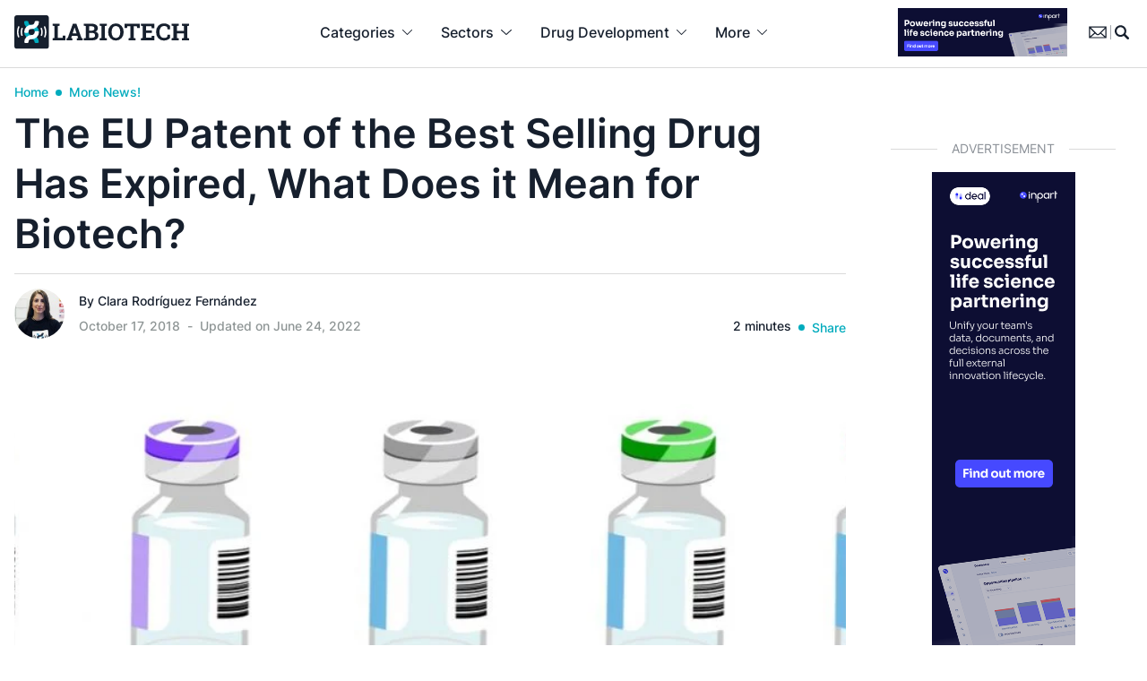

--- FILE ---
content_type: text/html; charset=UTF-8
request_url: https://www.labiotech.eu/more-news/humira-eu-patent-biosimilars/
body_size: 39251
content:
<!doctype html><html lang="en-US" class=""><head> <script>
var gform;gform||(document.addEventListener("gform_main_scripts_loaded",function(){gform.scriptsLoaded=!0}),document.addEventListener("gform/theme/scripts_loaded",function(){gform.themeScriptsLoaded=!0}),window.addEventListener("DOMContentLoaded",function(){gform.domLoaded=!0}),gform={domLoaded:!1,scriptsLoaded:!1,themeScriptsLoaded:!1,isFormEditor:()=>"function"==typeof InitializeEditor,callIfLoaded:function(o){return!(!gform.domLoaded||!gform.scriptsLoaded||!gform.themeScriptsLoaded&&!gform.isFormEditor()||(gform.isFormEditor()&&console.warn("The use of gform.initializeOnLoaded() is deprecated in the form editor context and will be removed in Gravity Forms 3.1."),o(),0))},initializeOnLoaded:function(o){gform.callIfLoaded(o)||(document.addEventListener("gform_main_scripts_loaded",()=>{gform.scriptsLoaded=!0,gform.callIfLoaded(o)}),document.addEventListener("gform/theme/scripts_loaded",()=>{gform.themeScriptsLoaded=!0,gform.callIfLoaded(o)}),window.addEventListener("DOMContentLoaded",()=>{gform.domLoaded=!0,gform.callIfLoaded(o)}))},hooks:{action:{},filter:{}},addAction:function(o,r,e,t){gform.addHook("action",o,r,e,t)},addFilter:function(o,r,e,t){gform.addHook("filter",o,r,e,t)},doAction:function(o){gform.doHook("action",o,arguments)},applyFilters:function(o){return gform.doHook("filter",o,arguments)},removeAction:function(o,r){gform.removeHook("action",o,r)},removeFilter:function(o,r,e){gform.removeHook("filter",o,r,e)},addHook:function(o,r,e,t,n){null==gform.hooks[o][r]&&(gform.hooks[o][r]=[]);var d=gform.hooks[o][r];null==n&&(n=r+"_"+d.length),gform.hooks[o][r].push({tag:n,callable:e,priority:t=null==t?10:t})},doHook:function(r,o,e){var t;if(e=Array.prototype.slice.call(e,1),null!=gform.hooks[r][o]&&((o=gform.hooks[r][o]).sort(function(o,r){return o.priority-r.priority}),o.forEach(function(o){"function"!=typeof(t=o.callable)&&(t=window[t]),"action"==r?t.apply(null,e):e[0]=t.apply(null,e)})),"filter"==r)return e[0]},removeHook:function(o,r,t,n){var e;null!=gform.hooks[o][r]&&(e=(e=gform.hooks[o][r]).filter(function(o,r,e){return!!(null!=n&&n!=o.tag||null!=t&&t!=o.priority)}),gform.hooks[o][r]=e)}});
</script>
  <script data-cookieconsent="ignore">window.dataLayer = window.dataLayer || [];

	function gtag() {

		dataLayer.push(arguments);

	}

	gtag("consent", "default", {

		ad_storage: "granted",

		analytics_storage: "granted",

		wait_for_update: 500

	});

	gtag("set", "ads_data_redaction", false);</script>    <script id="cookieyes" type="text/javascript" data-type="lazy" data-src="https://cdn-cookieyes.com/client_data/cf5605f29a4a436792938e01/script.js"></script> <meta charset="UTF-8"><meta name="viewport" content="width=device-width, initial-scale=1, maximum-scale=1"><meta name="google-site-verification" content="VqXgy2BCaI9rV1SyYw_TgCnycUOwUmPNteSkq-a-a8w" /><link rel="profile" href="https://gmpg.org/xfn/11"><meta name='robots' content='index, follow, max-image-preview:large, max-snippet:-1, max-video-preview:-1' /><meta name="dlm-version" content="5.0.27">  <script data-cfasync="false" data-pagespeed-no-defer>var gtm4wp_datalayer_name = "dataLayer";
	var dataLayer = dataLayer || [];

	const gtm4wp_scrollerscript_debugmode         = false;
	const gtm4wp_scrollerscript_callbacktime      = 100;
	const gtm4wp_scrollerscript_readerlocation    = 150;
	const gtm4wp_scrollerscript_contentelementid  = "content";
	const gtm4wp_scrollerscript_scannertime       = 60;</script> <link media="all" href="https://www.labiotech.eu/wp-content/cache/autoptimize/css/autoptimize_622e4d890905071ecbd3bca87fb925fb.css" rel="stylesheet"><link media="screen" href="https://www.labiotech.eu/wp-content/cache/autoptimize/css/autoptimize_4e0d45410106fb2f26b30cceb685e9f6.css" rel="stylesheet"><title>Humira’s EU Patent Has Expired, What Does it Mean for Biotech?</title><meta name="description" content="AbbVie&#039;s Humira, the world&#039;s best-selling drug, is no longer patent-protected in the EU. Competitors are already taking advantage of it. " /><link rel="canonical" href="https://www.labiotech.eu/more-news/humira-eu-patent-biosimilars/" /><meta property="og:locale" content="en_US" /><meta property="og:type" content="article" /><meta property="og:title" content="The EU Patent of the Best Selling Drug Has Expired, What Does it Mean for Biotech?" /><meta property="og:description" content="AbbVie&#039;s Humira, the world&#039;s best-selling drug, is no longer patent-protected in the EU. Competitors are already taking advantage of it. " /><meta property="og:url" content="https://www.labiotech.eu/more-news/humira-eu-patent-biosimilars/" /><meta property="og:site_name" content="Labiotech.eu" /><meta property="article:publisher" content="https://www.facebook.com/Labiotech.eu" /><meta property="article:published_time" content="2018-10-17T12:34:59+00:00" /><meta property="article:modified_time" content="2022-06-24T12:50:12+00:00" /><meta property="og:image" content="https://www.labiotech.eu/wp-content/uploads/2018/10/Humira-EU-patent-expired-biosimilars.jpg" /><meta property="og:image:width" content="1024" /><meta property="og:image:height" content="353" /><meta property="og:image:type" content="image/jpeg" /><meta name="author" content="Clara Rodríguez Fernández" /><meta name="twitter:card" content="summary_large_image" /><meta name="twitter:creator" content="@labiotech_eu" /><meta name="twitter:site" content="@labiotech_eu" /><meta name="twitter:label1" content="Written by" /><meta name="twitter:data1" content="Clara Rodríguez Fernández" /><meta name="twitter:label2" content="Est. reading time" /><meta name="twitter:data2" content="2 minutes" /><link rel='dns-prefetch' href='//www.google.com' /><link rel='dns-prefetch' href='//a.omappapi.com' /><link rel="alternate" type="application/rss+xml" title="Labiotech.eu &raquo; Feed" href="https://www.labiotech.eu/feed/" /><link rel="alternate" type="application/rss+xml" title="Labiotech.eu &raquo; Comments Feed" href="https://www.labiotech.eu/comments/feed/" /><link rel="alternate" type="application/rss+xml" title="Labiotech.eu &raquo; The EU Patent of the Best Selling Drug Has Expired, What Does it Mean for Biotech? Comments Feed" href="https://www.labiotech.eu/more-news/humira-eu-patent-biosimilars/feed/" /> <script>window._wpemojiSettings = {"baseUrl":"https:\/\/s.w.org\/images\/core\/emoji\/15.0.3\/72x72\/","ext":".png","svgUrl":"https:\/\/s.w.org\/images\/core\/emoji\/15.0.3\/svg\/","svgExt":".svg","source":{"concatemoji":"https:\/\/www.labiotech.eu\/wp-includes\/js\/wp-emoji-release.min.js"}};
/*! This file is auto-generated */
!function(i,n){var o,s,e;function c(e){try{var t={supportTests:e,timestamp:(new Date).valueOf()};sessionStorage.setItem(o,JSON.stringify(t))}catch(e){}}function p(e,t,n){e.clearRect(0,0,e.canvas.width,e.canvas.height),e.fillText(t,0,0);var t=new Uint32Array(e.getImageData(0,0,e.canvas.width,e.canvas.height).data),r=(e.clearRect(0,0,e.canvas.width,e.canvas.height),e.fillText(n,0,0),new Uint32Array(e.getImageData(0,0,e.canvas.width,e.canvas.height).data));return t.every(function(e,t){return e===r[t]})}function u(e,t,n){switch(t){case"flag":return n(e,"\ud83c\udff3\ufe0f\u200d\u26a7\ufe0f","\ud83c\udff3\ufe0f\u200b\u26a7\ufe0f")?!1:!n(e,"\ud83c\uddfa\ud83c\uddf3","\ud83c\uddfa\u200b\ud83c\uddf3")&&!n(e,"\ud83c\udff4\udb40\udc67\udb40\udc62\udb40\udc65\udb40\udc6e\udb40\udc67\udb40\udc7f","\ud83c\udff4\u200b\udb40\udc67\u200b\udb40\udc62\u200b\udb40\udc65\u200b\udb40\udc6e\u200b\udb40\udc67\u200b\udb40\udc7f");case"emoji":return!n(e,"\ud83d\udc26\u200d\u2b1b","\ud83d\udc26\u200b\u2b1b")}return!1}function f(e,t,n){var r="undefined"!=typeof WorkerGlobalScope&&self instanceof WorkerGlobalScope?new OffscreenCanvas(300,150):i.createElement("canvas"),a=r.getContext("2d",{willReadFrequently:!0}),o=(a.textBaseline="top",a.font="600 32px Arial",{});return e.forEach(function(e){o[e]=t(a,e,n)}),o}function t(e){var t=i.createElement("script");t.src=e,t.defer=!0,i.head.appendChild(t)}"undefined"!=typeof Promise&&(o="wpEmojiSettingsSupports",s=["flag","emoji"],n.supports={everything:!0,everythingExceptFlag:!0},e=new Promise(function(e){i.addEventListener("DOMContentLoaded",e,{once:!0})}),new Promise(function(t){var n=function(){try{var e=JSON.parse(sessionStorage.getItem(o));if("object"==typeof e&&"number"==typeof e.timestamp&&(new Date).valueOf()<e.timestamp+604800&&"object"==typeof e.supportTests)return e.supportTests}catch(e){}return null}();if(!n){if("undefined"!=typeof Worker&&"undefined"!=typeof OffscreenCanvas&&"undefined"!=typeof URL&&URL.createObjectURL&&"undefined"!=typeof Blob)try{var e="postMessage("+f.toString()+"("+[JSON.stringify(s),u.toString(),p.toString()].join(",")+"));",r=new Blob([e],{type:"text/javascript"}),a=new Worker(URL.createObjectURL(r),{name:"wpTestEmojiSupports"});return void(a.onmessage=function(e){c(n=e.data),a.terminate(),t(n)})}catch(e){}c(n=f(s,u,p))}t(n)}).then(function(e){for(var t in e)n.supports[t]=e[t],n.supports.everything=n.supports.everything&&n.supports[t],"flag"!==t&&(n.supports.everythingExceptFlag=n.supports.everythingExceptFlag&&n.supports[t]);n.supports.everythingExceptFlag=n.supports.everythingExceptFlag&&!n.supports.flag,n.DOMReady=!1,n.readyCallback=function(){n.DOMReady=!0}}).then(function(){return e}).then(function(){var e;n.supports.everything||(n.readyCallback(),(e=n.source||{}).concatemoji?t(e.concatemoji):e.wpemoji&&e.twemoji&&(t(e.twemoji),t(e.wpemoji)))}))}((window,document),window._wpemojiSettings);</script> <script src="https://www.labiotech.eu/wp-includes/js/jquery/jquery.min.js" id="jquery-core-js"></script> <link rel="https://api.w.org/" href="https://www.labiotech.eu/wp-json/" /><link rel="alternate" title="JSON" type="application/json" href="https://www.labiotech.eu/wp-json/wp/v2/posts/59984" /><link rel="EditURI" type="application/rsd+xml" title="RSD" href="https://www.labiotech.eu/xmlrpc.php?rsd" /><meta name="generator" content="WordPress 6.7.1" /><link rel='shortlink' href='https://www.labiotech.eu/?p=59984' /><link rel="alternate" title="oEmbed (JSON)" type="application/json+oembed" href="https://www.labiotech.eu/wp-json/oembed/1.0/embed?url=https%3A%2F%2Fwww.labiotech.eu%2Fmore-news%2Fhumira-eu-patent-biosimilars%2F" /><link rel="alternate" title="oEmbed (XML)" type="text/xml+oembed" href="https://www.labiotech.eu/wp-json/oembed/1.0/embed?url=https%3A%2F%2Fwww.labiotech.eu%2Fmore-news%2Fhumira-eu-patent-biosimilars%2F&#038;format=xml" />  <script data-cfasync="false" data-pagespeed-no-defer type="text/javascript">var dataLayer_content = {"visitorLoginState":"logged-out","visitorType":"visitor-logged-out","visitorEmail":"","visitorEmailHash":"","visitorRegistrationDate":"","visitorUsername":"","pageTitle":"Humira’s EU Patent Has Expired, What Does it Mean for Biotech?","pagePostType":"post","pagePostType2":"single-post","pageCategory":["more-news"],"pageAttributes":["biosimilars"],"pagePostAuthorID":40,"pagePostAuthor":"Clara Rodríguez Fernández","pagePostDate":"October 17, 2018","pagePostDateYear":2018,"pagePostDateMonth":10,"pagePostDateDay":17,"pagePostDateDayName":"Wednesday","pagePostDateHour":14,"pagePostDateMinute":34,"pagePostDateIso":"2018-10-17T14:34:59+02:00","pagePostDateUnix":1539786899,"pagePostTerms":{"category":["More News!"],"post_tag":["Biosimilars"],"meta":{"swp_pin_browser_extension":"default","swp_pin_browser_extension_location":"default","swp_post_location":"default","swp_float_location":"default","false":"false","alternative_listing_image":59988,"vw_featured_image_2":"","vw_post_layout":"custom-2","vw_post_featured":0,"ampforwp_custom_content_editor":"","ampforwp_custom_content_editor_checkbox":null,"ampforwp-amp-on-off":"default","vw_enable_review":0,"vw_review_position":"bottom","vw_review_score_style":"star","vw_post_likes":0,"labiotech_popular_posts":201,"swp_cache_timestamp":447339,"wpil_sync_report3":1,"wpil_links_inbound_internal_count":1,"wpil_links_inbound_internal_count_data":"a:1:{i:0;O:15:\"Wpil_Model_Link\":8:{s:7:\"link_id\";i:0;s:3:\"url\";s:64:\"https:\/\/www.labiotech.eu\/more-news\/humira-eu-patent-biosimilars\/\";s:4:\"host\";s:12:\"labiotech.eu\";s:8:\"internal\";b:1;s:4:\"post\";O:15:\"Wpil_Model_Post\":9:{s:2:\"id\";s:5:\"62516\";s:5:\"title\";N;s:4:\"type\";s:4:\"post\";s:6:\"status\";N;s:7:\"content\";N;s:5:\"links\";N;s:4:\"slug\";N;s:6:\"clicks\";N;s:8:\"position\";N;}s:6:\"anchor\";s:16:\"recently expired\";s:15:\"added_by_plugin\";b:0;s:8:\"location\";s:7:\"content\";}}","wpil_links_outbound_internal_count":1,"wpil_links_outbound_internal_count_data":"a:1:{i:0;O:15:\"Wpil_Model_Link\":8:{s:7:\"link_id\";i:0;s:3:\"url\";s:75:\"https:\/\/www.labiotech.eu\/medical\/samsung-bioepis-imraldi-humira-biosimilar\/\";s:4:\"host\";s:12:\"labiotech.eu\";s:8:\"internal\";b:1;s:4:\"post\";O:15:\"Wpil_Model_Post\":9:{s:2:\"id\";i:51083;s:5:\"title\";N;s:4:\"type\";s:4:\"post\";s:6:\"status\";N;s:7:\"content\";N;s:5:\"links\";N;s:4:\"slug\";N;s:6:\"clicks\";N;s:8:\"position\";N;}s:6:\"anchor\";s:7:\"Imraldi\";s:15:\"added_by_plugin\";b:0;s:8:\"location\";s:7:\"content\";}}","wpil_links_outbound_external_count":4,"wpil_links_outbound_external_count_data":"a:4:{i:0;O:15:\"Wpil_Model_Link\":8:{s:7:\"link_id\";i:0;s:3:\"url\";s:75:\"https:\/\/www.genengnews.com\/the-lists\/the-top-15-best-selling-drugs-of-2017\/\";s:4:\"host\";s:14:\"genengnews.com\";s:8:\"internal\";b:0;s:4:\"post\";N;s:6:\"anchor\";s:17:\"best-selling drug\";s:15:\"added_by_plugin\";b:0;s:8:\"location\";s:7:\"content\";}i:1;O:15:\"Wpil_Model_Link\":8:{s:7:\"link_id\";i:0;s:3:\"url\";s:123:\"http:\/\/www.nationalhealthexecutive.com\/Robot-News\/thousands-of-patients-to-be-switched-to-biosimilar-drugs-to-save-nhs-150m\";s:4:\"host\";s:27:\"nationalhealthexecutive.com\";s:8:\"internal\";b:0;s:4:\"post\";N;s:6:\"anchor\";s:6:\"stated\";s:15:\"added_by_plugin\";b:0;s:8:\"location\";s:7:\"content\";}i:2;O:15:\"Wpil_Model_Link\":8:{s:7:\"link_id\";i:0;s:3:\"url\";s:152:\"https:\/\/www.reuters.com\/article\/us-cadila-health-humira-india\/indias-cadila-launches-first-cheaper-copy-of-worlds-top-selling-drug-idUSKBN0JN0X820141209\";s:4:\"host\";s:11:\"reuters.com\";s:8:\"internal\";b:0;s:4:\"post\";N;s:6:\"anchor\";s:23:\"a fifth of the US price\";s:15:\"added_by_plugin\";b:0;s:8:\"location\";s:7:\"content\";}i:3;O:15:\"Wpil_Model_Link\":8:{s:7:\"link_id\";i:0;s:3:\"url\";s:112:\"https:\/\/www.bloomberg.com\/news\/articles\/2017-09-07\/this-shield-of-patents-protects-the-world-s-best-selling-drug\";s:4:\"host\";s:13:\"bloomberg.com\";s:8:\"internal\";b:0;s:4:\"post\";N;s:6:\"anchor\";s:16:\"over 100 patents\";s:15:\"added_by_plugin\";b:0;s:8:\"location\";s:7:\"content\";}}","wpil_sync_report2_time":"2022-06-24T16:52:16+00:00","memberful_acl":"a:2:{s:7:\"product\";a:0:{}s:12:\"subscription\";a:0:{}}","memberful_available_to_any_registered_user":"","memberful_available_to_anybody_subscribed_to_a_plan":""}},"postCountOnPage":1,"postCountTotal":1,"postID":59984,"postFormat":"standard"};
	dataLayer.push( dataLayer_content );</script> <script data-cfasync="false" data-type="lazy" data-src="[data-uri]"></script> <link rel="pingback" href="https://www.labiotech.eu/xmlrpc.php"> <script type="application/ld+json" class="saswp-schema-markup-output">[{"@context":"https:\/\/schema.org\/","@type":"BreadcrumbList","@id":"https:\/\/www.labiotech.eu\/more-news\/humira-eu-patent-biosimilars\/#breadcrumb","itemListElement":[{"@type":"ListItem","position":1,"item":{"@id":"https:\/\/www.labiotech.eu","name":"Labiotech.eu"}},{"@type":"ListItem","position":2,"item":{"@id":"https:\/\/www.labiotech.eu\/more-news\/","name":"More News!"}},{"@type":"ListItem","position":3,"item":{"@id":"https:\/\/www.labiotech.eu\/more-news\/humira-eu-patent-biosimilars\/","name":"Humira\u2019s EU Patent Has Expired, What Does it Mean for Biotech?"}}]},

{"@context":"https:\/\/schema.org\/","@type":"Person","name":"Clara Rodr\u00edguez Fern\u00e1ndez","description":"Traveler, musician, food enthusiast and book worm. Always on the hunt for interesting facts and news.","url":"","sameAs":["https:\/\/www.linkedin.com\/in\/clara-rodr\u00edguez-fern\u00e1ndez-955866121\/"],"image":{"@type":"ImageObject","url":"https:\/\/secure.gravatar.com\/avatar\/661748f20be1499ea24b012b0eb4714a?s=96&d=mm&r=g","height":96,"width":96},"address":{"@type":"PostalAddress"}},

{"@context":"https:\/\/schema.org\/","@type":"Article","@id":"https:\/\/www.labiotech.eu\/more-news\/humira-eu-patent-biosimilars\/#Article","url":"https:\/\/www.labiotech.eu\/more-news\/humira-eu-patent-biosimilars\/","inLanguage":"","mainEntityOfPage":"https:\/\/www.labiotech.eu\/more-news\/humira-eu-patent-biosimilars\/","headline":"Humira\u2019s EU Patent Has Expired, What Does it Mean for Biotech?","description":"AbbVie's Humira, the world's best-selling drug, is no longer patent-protected in the EU. Competitors are already taking advantage of it.\u00a0","articleBody":"AbbVie\u2019s Humira, a treatment for inflammatory disease and the world\u2019s best-selling drug, is no longer patent-protected in the EU. Competitors are already taking advantage of it. \r\n\r\nHumira is an antibody drug, called adalimumab, that has been topping the lists of best-selling drugs for years. Last year alone, it made over \u20ac15B in sales worldwide.\r\n\r\nThe antibody was discovered by BASF and Cambridge Antibody Technology in the 90s using phage display, a technique that was awarded a Nobel prize this month. Commercialized by AbbVie, the drug\u2019s success is due to the wide range of indications it is prescribed for. Humira is used to treat multiple inflammatory conditions, including rheumatoid arthritis, psoriasis, and Crohn\u2019s disease.\r\n\r\nThe expiration of its EU patent opens the door for biosimilars (the generic equivalent of a biological drug), which will bring a significant price reduction. Simon Stevens, CEO of the UK\u2019s NHS, has stated that thousands of patients in the UK receiving Humira will be switched to biosimilars, which is expected to save the NHS \u00a3150M a year. Humira is the drug that the NHS spends the most on every year, costing over \u00a3400M a year for the more than 46,000 patients that are prescribed the drug.\r\n\r\nThree biosimilars of Humira launched immediately after the patent expired: Novartis\u2019 Hyrimoz, Amgen\u2019s Amgevita, and Biogen\u2019s\u00a0Imraldi. Mylan and Fujifilm\u2019s Hulio and Boehringer Ingelheim\u2019s Cyltezo could soon follow, as they have already received marketing authorization in the EU.\r\n\r\nThe patent expiry could also benefit biotechs developing treatments in combination with adalimumab, which will be able to offer their treatments at a lower price.\r\n\r\nIn India, biosimilars of Humira have been available since 2014 at a fifth of the US price. In the US, the patent expired in 2016. However, Amgen managed to extend the protection until 2023 thanks to over 100 patents covering different processes and techniques used to manufacture the drug.\u00a0\r\n\r\n\r\n\r\nImages via Shutterstock","keywords":"Biosimilars, ","datePublished":"2018-10-17T14:34:59+02:00","dateModified":"2022-06-24T14:50:12+02:00","author":{"@type":"Person","name":"Clara Rodr\u00edguez Fern\u00e1ndez","description":"Traveler, musician, food enthusiast and book worm. Always on the hunt for interesting facts and news.","url":"https:\/\/www.labiotech.eu\/author\/clara\/","sameAs":["https:\/\/www.linkedin.com\/in\/clara-rodr\u00edguez-fern\u00e1ndez-955866121\/"],"image":{"@type":"ImageObject","url":"https:\/\/secure.gravatar.com\/avatar\/661748f20be1499ea24b012b0eb4714a?s=96&d=mm&r=g","height":96,"width":96}},"editor":{"@type":"Person","name":"Clara Rodr\u00edguez Fern\u00e1ndez","description":"Traveler, musician, food enthusiast and book worm. Always on the hunt for interesting facts and news.","url":"https:\/\/www.labiotech.eu\/author\/clara\/","sameAs":["https:\/\/www.linkedin.com\/in\/clara-rodr\u00edguez-fern\u00e1ndez-955866121\/"],"image":{"@type":"ImageObject","url":"https:\/\/secure.gravatar.com\/avatar\/661748f20be1499ea24b012b0eb4714a?s=96&d=mm&r=g","height":96,"width":96}},"publisher":{"@type":"Organization","name":"Labiotech UG","url":"https:\/\/www.labiotech.eu","logo":{"@type":"ImageObject","url":"https:\/\/www.labiotech.eu\/wp-content\/uploads\/2017\/05\/logo-8.png","width":"600","height":"60"}},"speakable":{"@type":"SpeakableSpecification","xpath":["\/html\/head\/title","\/html\/head\/meta[@name='description']\/@content"]},"image":[{"@type":"ImageObject","@id":"https:\/\/www.labiotech.eu\/more-news\/humira-eu-patent-biosimilars\/#primaryimage","url":"https:\/\/www.labiotech.eu\/wp-content\/uploads\/2018\/10\/Humira-EU-patent-expired-biosimilars-1200x900.jpg","width":"1200","height":"900","caption":"Humira EU patent expired biosimilars"},{"@type":"ImageObject","url":"https:\/\/www.labiotech.eu\/wp-content\/uploads\/2018\/10\/Humira-EU-patent-expired-biosimilars-1200x720.jpg","width":"1200","height":"720","caption":"Humira EU patent expired biosimilars"},{"@type":"ImageObject","url":"https:\/\/www.labiotech.eu\/wp-content\/uploads\/2018\/10\/Humira-EU-patent-expired-biosimilars-1200x675.jpg","width":"1200","height":"675","caption":"Humira EU patent expired biosimilars"},{"@type":"ImageObject","url":"https:\/\/www.labiotech.eu\/wp-content\/uploads\/2018\/10\/Humira-EU-patent-expired-biosimilars-414x414.jpg","width":"414","height":"414","caption":"Humira EU patent expired biosimilars"}]},

{"@context":"https:\/\/schema.org\/","@type":"NewsArticle","@id":"https:\/\/www.labiotech.eu\/more-news\/humira-eu-patent-biosimilars\/#newsarticle","url":"https:\/\/www.labiotech.eu\/more-news\/humira-eu-patent-biosimilars\/","headline":"Humira\u2019s EU Patent Has Expired, What Does it Mean for Biotech?","mainEntityOfPage":"https:\/\/www.labiotech.eu\/more-news\/humira-eu-patent-biosimilars\/","datePublished":"2018-10-17T14:34:59+02:00","dateModified":"2022-06-24T14:50:12+02:00","description":"AbbVie's Humira, the world's best-selling drug, is no longer patent-protected in the EU. Competitors are already taking advantage of it.\u00a0","articleSection":"More News!","articleBody":"AbbVie\u2019s Humira, a treatment for inflammatory disease and the world\u2019s best-selling drug, is no longer patent-protected in the EU. Competitors are already taking advantage of it. \r\n\r\nHumira is an antibody drug, called adalimumab, that has been topping the lists of best-selling drugs for years. Last year alone, it made over \u20ac15B in sales worldwide.\r\n\r\nThe antibody was discovered by BASF and Cambridge Antibody Technology in the 90s using phage display, a technique that was awarded a Nobel prize this month. Commercialized by AbbVie, the drug\u2019s success is due to the wide range of indications it is prescribed for. Humira is used to treat multiple inflammatory conditions, including rheumatoid arthritis, psoriasis, and Crohn\u2019s disease.\r\n\r\nThe expiration of its EU patent opens the door for biosimilars (the generic equivalent of a biological drug), which will bring a significant price reduction. Simon Stevens, CEO of the UK\u2019s NHS, has stated that thousands of patients in the UK receiving Humira will be switched to biosimilars, which is expected to save the NHS \u00a3150M a year. Humira is the drug that the NHS spends the most on every year, costing over \u00a3400M a year for the more than 46,000 patients that are prescribed the drug.\r\n\r\nThree biosimilars of Humira launched immediately after the patent expired: Novartis\u2019 Hyrimoz, Amgen\u2019s Amgevita, and Biogen\u2019s\u00a0Imraldi. Mylan and Fujifilm\u2019s Hulio and Boehringer Ingelheim\u2019s Cyltezo could soon follow, as they have already received marketing authorization in the EU.\r\n\r\nThe patent expiry could also benefit biotechs developing treatments in combination with adalimumab, which will be able to offer their treatments at a lower price.\r\n\r\nIn India, biosimilars of Humira have been available since 2014 at a fifth of the US price. In the US, the patent expired in 2016. However, Amgen managed to extend the protection until 2023 thanks to over 100 patents covering different processes and techniques used to manufacture the drug.\u00a0\r\n\r\n\r\n\r\nImages via Shutterstock","keywords":"Biosimilars, ","name":"Humira\u2019s EU Patent Has Expired, What Does it Mean for Biotech?","thumbnailUrl":"https:\/\/www.labiotech.eu\/wp-content\/uploads\/2018\/10\/Humira-EU-patent-expired-biosimilars-150x150.jpg","wordCount":"308","timeRequired":"PT1M22S","author":{"@type":"Person","name":"Clara Rodr\u00edguez Fern\u00e1ndez","description":"Traveler, musician, food enthusiast and book worm. Always on the hunt for interesting facts and news.","url":"https:\/\/www.labiotech.eu\/author\/clara\/","sameAs":["https:\/\/www.linkedin.com\/in\/clara-rodr\u00edguez-fern\u00e1ndez-955866121\/"],"image":{"@type":"ImageObject","url":"https:\/\/secure.gravatar.com\/avatar\/661748f20be1499ea24b012b0eb4714a?s=96&d=mm&r=g","height":96,"width":96}},"editor":{"@type":"Person","name":"Clara Rodr\u00edguez Fern\u00e1ndez","description":"Traveler, musician, food enthusiast and book worm. Always on the hunt for interesting facts and news.","url":"https:\/\/www.labiotech.eu\/author\/clara\/","sameAs":["https:\/\/www.linkedin.com\/in\/clara-rodr\u00edguez-fern\u00e1ndez-955866121\/"],"image":{"@type":"ImageObject","url":"https:\/\/secure.gravatar.com\/avatar\/661748f20be1499ea24b012b0eb4714a?s=96&d=mm&r=g","height":96,"width":96}},"publisher":{"@type":"Organization","name":"Labiotech UG","url":"https:\/\/www.labiotech.eu","logo":{"@type":"ImageObject","url":"https:\/\/www.labiotech.eu\/wp-content\/uploads\/2017\/05\/logo-8.png","width":"600","height":"60"}},"inLanguage":"","speakable":{"@type":"SpeakableSpecification","xpath":["\/html\/head\/title","\/html\/head\/meta[@name='description']\/@content"]},"image":[{"@type":"ImageObject","@id":"https:\/\/www.labiotech.eu\/more-news\/humira-eu-patent-biosimilars\/#primaryimage","url":"https:\/\/www.labiotech.eu\/wp-content\/uploads\/2018\/10\/Humira-EU-patent-expired-biosimilars-1200x900.jpg","width":"1200","height":"900","caption":"Humira EU patent expired biosimilars"},{"@type":"ImageObject","url":"https:\/\/www.labiotech.eu\/wp-content\/uploads\/2018\/10\/Humira-EU-patent-expired-biosimilars-1200x720.jpg","width":"1200","height":"720","caption":"Humira EU patent expired biosimilars"},{"@type":"ImageObject","url":"https:\/\/www.labiotech.eu\/wp-content\/uploads\/2018\/10\/Humira-EU-patent-expired-biosimilars-1200x675.jpg","width":"1200","height":"675","caption":"Humira EU patent expired biosimilars"},{"@type":"ImageObject","url":"https:\/\/www.labiotech.eu\/wp-content\/uploads\/2018\/10\/Humira-EU-patent-expired-biosimilars-414x414.jpg","width":"414","height":"414","caption":"Humira EU patent expired biosimilars"}]}]</script> <script>jQuery(document).ready(function () {
    // Check if <body> has the class 'nab'
    if (jQuery('body').hasClass('nab')) {
        let userActive = false;

        // Set userActive to true on any interaction
        function setUserActive() {
            userActive = true;
        }

        // Monitor user interactions (clicks, scrolling, keypresses, etc.)
        jQuery(document).on("scroll click keydown mousemove", setUserActive);

        // Detect when the user is leaving the page
        jQuery(window).on("beforeunload", function () {
            if (!userActive) {
                console.log("User was inactive before leaving.");
                nab.trigger('inactiveuser');
            } else {
                console.log("User interacted with the page.");
                // Perform any action for active users
            }
        });
    }
});</script><script>jQuery(document).ready(function(){
    // Check if URL contains ?nab=1
    if(window.location.href.indexOf('?nab=1') > -1) {
        // Inject CSS
        jQuery('head').append('<style> /* TEMP AB TESTING NEWSLETTER */.page-id-121352.nab .w-full.relative.mb-4 {	display:none;} .page-id-121352.nab main {	margin-top:74px;}.page-id-121352.nab .max-w-screen-md {	max-width:768px;} </style>');
    }
});</script><link rel="icon" href="https://www.labiotech.eu/wp-content/uploads/2020/04/cropped-favicon-32x32.png" sizes="32x32" /><link rel="icon" href="https://www.labiotech.eu/wp-content/uploads/2020/04/cropped-favicon-192x192.png" sizes="192x192" /><link rel="apple-touch-icon" href="https://www.labiotech.eu/wp-content/uploads/2020/04/cropped-favicon-180x180.png" /><meta name="msapplication-TileImage" content="https://www.labiotech.eu/wp-content/uploads/2020/04/cropped-favicon-270x270.png" /></head><body class="post-template-default single single-post postid-59984 single-format-standard text-l-black font-sans no-sidebar"> <noscript><iframe src="https://www.googletagmanager.com/ns.html?id=GTM-WKT3LTP" height="0" width="0" style="display:none;visibility:hidden" aria-hidden="true"></iframe></noscript><div id="page" class="site"> <progress value="0"></progress> <a class="skip-link screen-reader-text" href="#primary">Skip to content</a><div id="searchdesktop" class="hidden fixed z-50 top-0 w-full bg-white border-b border-l-lightgrey"><div class="container"><div class="flex justify-end py-4"> <svg class="cursor-pointer search-close fill-current hover:text-l-blue" xmlns="http://www.w3.org/2000/svg" width="24.459" height="24.458" viewbox="0 0 24.459 24.458"> <g id="_02_User" data-name="02 User" transform="translate(0.006 0.003)"> <path id="Path_358" data-name="Path 358" d="M1.189,24.455a1.194,1.194,0,0,1-.845-2.039L22.414.347A1.194,1.194,0,1,1,24.1,2.036L2.033,24.105a1.191,1.191,0,0,1-.845.35Z" transform="translate(0 0)"/> <path id="Path_359" data-name="Path 359" d="M23.261,24.455a1.191,1.191,0,0,1-.845-.35L.347,2.036A1.194,1.194,0,1,1,2.036.347l22.07,22.07a1.194,1.194,0,0,1-.845,2.039Z" transform="translate(-0.002)"/> </g> </svg></div><form role="search" method="get" class="autocomplete-container search-form w-full mx-auto max-w-[920px]" action="/"><div class='autocomplete flex border-b border-l-lightgrey pb-4 mb-4' role='combobox' aria-expanded='false' aria-owns='autocomplete-results' aria-haspopup='listbox'> <label class="grow mr-4 border-r border-l-lightgrey"> <span class="screen-reader-text">Search for:</span> <input autofocus autocomplete="off" class="autocomplete-input w-full outline-0 border-0 rounded-none text-[22px] font-semibold placeholder:text-l-black pr-4" type="search" placeholder="Search …" name="s" data-rlvlive="true" data-rlvparentel="#rlvlive" data-rlvconfig="default"> </label> <button class="p-0 m-0 w-4 flex-none outline-0 border-0" type="submit"> <svg xmlns="http://www.w3.org/2000/svg" width="24" height="24.005" viewbox="0 0 24 24.005"> <g id="_x32_-Magnifying_Glass" transform="translate(-7.129 -7.125)"> <path id="Path_22" data-name="Path 22" d="M30.712,28.7,26.1,24.089A10.6,10.6,0,1,0,24.087,26.1L28.7,30.714A1.422,1.422,0,1,0,30.712,28.7ZM12.231,23.158a7.725,7.725,0,1,1,5.462,2.263,7.734,7.734,0,0,1-5.462-2.263Z" transform="translate(0)"/> </g> </svg> </button></div></form><div class="flex items-center space-x-4 w-full mx-auto max-w-[920px] text-sm"> <span class="autocomplete-title hidden font-semibold min-w-32 flex-none">Suggested Topics:</span><ul id='autocomplete-results' class='autocomplete-results hidden grow' role='listbox' aria-label='Suggested topics'></ul></div><div id="rlvlive" class="w-full mx-auto max-w-[920px] text-base mb-12"></div></div></div><header id="masthead" class="site-header h-[76px] bg-white fixed top-0 w-full z-40 transition-all flex lg:block items-center justify-center border-b border-l-lightgrey" role="banner"><nav role="menubar" class="hidden lg:block"><div class="container mx-auto flex items-center justify-between px-4"><div class="site-branding"> <a href="https://www.labiotech.eu/" rel="home"> <noscript><img class="w-[195px]" src="https://www.labiotech.eu/wp-content/themes/labiotechv4/images/logo.svg" alt="Labiotech.eu" title="Labiotech.eu" /></noscript><img class="lazyload w-[195px]" src='data:image/svg+xml,%3Csvg%20xmlns=%22http://www.w3.org/2000/svg%22%20viewBox=%220%200%20210%20140%22%3E%3C/svg%3E' data-src="https://www.labiotech.eu/wp-content/themes/labiotechv4/images/logo.svg" alt="Labiotech.eu" title="Labiotech.eu" /> </a></div><ul id="mega-menu" class="flex" role="presentation"><li id="menu-1" class="has-drop"  role="presentation"> <a class="py-6 px-3 xl:px-4 font-medium text-base flex space-x-1.5 xl:space-x-2 items-center hover:text-l-blue" href="#" role="menuitem" aria-haspopup="true" aria-setsize="5" aria-posinset="2"> <span> Categories </span> <svg class="fill-current" xmlns="http://www.w3.org/2000/svg" width="11.101" height="6.055" viewbox="0 0 11.101 6.055"> <path id="Right_Arrow_4_" d="M40.5,31.1a.5.5,0,0,1-.357-.861l4.689-4.689-4.689-4.689a.5.5,0,0,1,.714-.714l5.046,5.046a.5.5,0,0,1,0,.714l-5.046,5.046A.5.5,0,0,1,40.5,31.1Z" transform="translate(31.101 -40) rotate(90)"/> </svg> </a><div class="droplet w-full left-0 bg-[#FBFBFB] border-b border-t border-l-lightgrey pb-8"><div class="container grid grid-cols-12 gap-4 px-4"><div class="col-span-12 font-semibold text-l-blue border-b border-l-lightgrey py-4 mb-4"> Browse by resource or article category</div><div role="group" aria-labelledby="menu-1-head-a1" class="col-span-2"><h2 id="menu-1-head-a1" class="col-head h-5 font-semibold mb-4">Knowledge hub</h2><ul class="list-none space-y-4"><li role="presentation"><a href="/resources/" role="menuitem" aria-setsize="4" aria-posinset="1">Resources</a></li><li role="presentation"><a href="/biotech-funding-2025-tracker/" role="menuitem" aria-setsize="4" aria-posinset="1">Biotech funding tracker</a></li><li role="presentation"><a href="https://www.labiotech.eu/biotech-deals-2025/" role="menuitem" aria-setsize="4" aria-posinset="1">Biotech deals tracker</a></li><li role="presentation"><a href="https://www.labiotech.eu/biotech-layoffs-2025-tracker/" role="menuitem" aria-setsize="4" aria-posinset="1">Biotech layoff tracker</a></li><li role="presentation"><a href="/biotech-conferences-and-events-2025/" role="menuitem" aria-setsize="4" aria-posinset="1">Biotech events</a></li><li role="presentation"><a href="https://www.labiotech.eu/top-biotech-funding-programs/" role="menuitem" aria-setsize="4" aria-posinset="1">List of biotech grants </a></li><li role="presentation"><a href="https://www.labiotech.eu/top-biotech-associations/" role="menuitem" aria-setsize="4" aria-posinset="1">Biotech associations</a></li></ul></div><div role="group" aria-labelledby="menu-2-head-a2" class="col-span-2"><h2 id="menu-2-head-a2" class="col-head h-5 font-semibold mb-4">Categories</h2><ul class="list-none space-y-4"><li role="presentation"><a href="/trends-news/" role="menuitem" aria-setsize="4" aria-posinset="1">News and Trends</a></li><li role="presentation"><a href="/in-depth/" role="menuitem" aria-setsize="4" aria-posinset="1">In-depth</a></li><li role="presentation"><a href="/best-biotech/" role="menuitem" aria-setsize="4" aria-posinset="1">Best in Biotech</a></li><li role="presentation"><a href="/podcast/" role="menuitem" aria-setsize="4" aria-posinset="1">Podcasts</a></li><li role="presentation"><a href="/opinion/" role="menuitem" aria-setsize="4" aria-posinset="1">Opinion</a></li><li role="presentation"><a href="/expert-advice/" role="menuitem" aria-setsize="4" aria-posinset="1">Expert Advice</a></li><li role="presentation"><a href="/partner/" role="menuitem" aria-setsize="4" aria-posinset="1">Sponsored</a></li></ul></div><div role="group" aria-labelledby="menu-3-head-a3" class="col-span-4"><div> <a class="group" href="https://www.labiotech.eu/resource/organoids-cancer-research/?utm_campaign=megamenu_organoids_cancer_webinar&utm_medium=referral&utm_source=labiotech.eu"> <img width="467" height="314" src="https://www.labiotech.eu/wp-content/uploads/2025/09/How-HUB-Organoids-PDO-biobanks-enable-rapid-data-driven-prioritization-of-oncology-drug-candidates.-The-impact-of-organoid-models-on-advancing-orphan-drug-programs-and-targeting-rare-cancer-indi-2.png" class="w-full rounded-[10px] h-48 group-hover:opacity-80 object-cover" alt="How HUB Organoids PDO biobanks enable rapid data driven prioritization of oncology drug candidates. The impact of organoid models on advancing orphan drug programs and targeting rare cancer indi 2" decoding="async" fetchpriority="high" srcset="https://www.labiotech.eu/wp-content/uploads/2025/09/How-HUB-Organoids-PDO-biobanks-enable-rapid-data-driven-prioritization-of-oncology-drug-candidates.-The-impact-of-organoid-models-on-advancing-orphan-drug-programs-and-targeting-rare-cancer-indi-2.png 467w, https://www.labiotech.eu/wp-content/uploads/2025/09/How-HUB-Organoids-PDO-biobanks-enable-rapid-data-driven-prioritization-of-oncology-drug-candidates.-The-impact-of-organoid-models-on-advancing-orphan-drug-programs-and-targeting-rare-cancer-indi-2-300x202.png 300w" sizes="(max-width: 467px) 100vw, 467px" /><h2 class="my-4 text-lg font-semibold group-hover:underline"> Webinar: Organoids in cancer research - Paving the way for faster drug development across cancer indications</h2> </a></div></div><div role="group" aria-labelledby="menu-4-head-a4" class="col-span-4"><div> <a class="group" href="https://www.labiotech.eu/best-biotech/biotech-companies-denmark/"> <noscript><img width="640" height="427" src="https://www.labiotech.eu/wp-content/uploads/2025/07/Biotech-companies-Denmark-1024x683.jpg" class="w-full rounded-[10px] h-48 group-hover:opacity-80 object-cover" alt="Biotech companies Denmark" decoding="async" srcset="https://www.labiotech.eu/wp-content/uploads/2025/07/Biotech-companies-Denmark-1024x683.jpg 1024w, https://www.labiotech.eu/wp-content/uploads/2025/07/Biotech-companies-Denmark-300x200.jpg 300w, https://www.labiotech.eu/wp-content/uploads/2025/07/Biotech-companies-Denmark-768x512.jpg 768w, https://www.labiotech.eu/wp-content/uploads/2025/07/Biotech-companies-Denmark.jpg 1200w" sizes="(max-width: 640px) 100vw, 640px" /></noscript><img width="640" height="427" src='data:image/svg+xml,%3Csvg%20xmlns=%22http://www.w3.org/2000/svg%22%20viewBox=%220%200%20640%20427%22%3E%3C/svg%3E' data-src="https://www.labiotech.eu/wp-content/uploads/2025/07/Biotech-companies-Denmark-1024x683.jpg" class="lazyload w-full rounded-[10px] h-48 group-hover:opacity-80 object-cover" alt="Biotech companies Denmark" decoding="async" data-srcset="https://www.labiotech.eu/wp-content/uploads/2025/07/Biotech-companies-Denmark-1024x683.jpg 1024w, https://www.labiotech.eu/wp-content/uploads/2025/07/Biotech-companies-Denmark-300x200.jpg 300w, https://www.labiotech.eu/wp-content/uploads/2025/07/Biotech-companies-Denmark-768x512.jpg 768w, https://www.labiotech.eu/wp-content/uploads/2025/07/Biotech-companies-Denmark.jpg 1200w" data-sizes="(max-width: 640px) 100vw, 640px" /><h2 class="my-4 text-lg font-semibold group-hover:underline"> 10 biotech companies leading the way in Denmark</h2> </a></div></div></div></div></li><li id="menu-2" class="has-drop"  role="presentation"> <a class="py-6 px-3 xl:px-4 font-medium text-base flex space-x-1.5 xl:space-x-2 items-center hover:text-l-blue" href="#" role="menuitem" aria-haspopup="true" aria-setsize="5" aria-posinset="2"> <span> Sectors </span> <svg class="fill-current" xmlns="http://www.w3.org/2000/svg" width="11.101" height="6.055" viewbox="0 0 11.101 6.055"> <path id="Right_Arrow_4_" d="M40.5,31.1a.5.5,0,0,1-.357-.861l4.689-4.689-4.689-4.689a.5.5,0,0,1,.714-.714l5.046,5.046a.5.5,0,0,1,0,.714l-5.046,5.046A.5.5,0,0,1,40.5,31.1Z" transform="translate(31.101 -40) rotate(90)"/> </svg> </a><div class="droplet w-full left-0 bg-[#FBFBFB] border-b border-t border-l-lightgrey pb-8"><div class="container grid grid-cols-12 gap-4 px-4"><div class="col-span-12 font-semibold text-l-blue border-b border-l-lightgrey py-4 mb-4"> Browse by sector</div><div role="group" aria-labelledby="menu-1-head-a1" class="col-span-2"><h2 id="menu-1-head-a1" class="col-head h-5 font-semibold mb-4">Approaches</h2><ul class="list-none space-y-4"><li role="presentation"><a href="/tag/antibodies/" role="menuitem" aria-setsize="4" aria-posinset="1">Antibody</a></li><li role="presentation"><a href="/tag/artificial-intelligence/" role="menuitem" aria-setsize="4" aria-posinset="1">Artificial Intelligence</a></li><li role="presentation"><a href="/tag/car-t/" role="menuitem" aria-setsize="4" aria-posinset="1">CAR-T</a></li><li role="presentation"><a href="/tag/cell-therapy/" role="menuitem" aria-setsize="4" aria-posinset="1">Cell Therapy</a></li><li role="presentation"><a href="/tag/crispr/" role="menuitem" aria-setsize="4" aria-posinset="1">CRISPR</a></li></ul></div><div role="group" aria-labelledby="menu-2-head-a2" class="col-span-2"><ul class="list-none space-y-4"><li role="presentation"><a href="/tag/gene-editing/" role="menuitem" aria-setsize="4" aria-posinset="1">Gene editing</a></li><li role="presentation"><a href="/tag/gene-therapy/" role="menuitem" aria-setsize="4" aria-posinset="1">Gene therapy</a></li><li role="presentation"><a href="/tag/genomics/" role="menuitem" aria-setsize="4" aria-posinset="1">Genomics</a></li><li role="presentation"><a href="/tag/microbiome/" role="menuitem" aria-setsize="4" aria-posinset="1">Microbiome</a></li><li role="presentation"><a href="/tag/mrna-technology/" role="menuitem" aria-setsize="4" aria-posinset="1">mRNA Technology</a></li><li role="presentation"><a href="/tag/t-cells/" role="menuitem" aria-setsize="4" aria-posinset="1">T-cells</a></li></ul></div><div role="group" aria-labelledby="menu-3-head-a3" class="col-span-2"><h2 id="menu-3-head-a3" class="col-head h-5 font-semibold mb-4">Therapeutic areas</h2><ul class="list-none space-y-4"><li role="presentation"><a href="/tag/anti-aging/" role="menuitem" aria-setsize="4" aria-posinset="1">Aging</a></li><li role="presentation"><a href="/tag/alzheimers/" role="menuitem" aria-setsize="4" aria-posinset="1">Alzheimer's</a></li><li role="presentation"><a href="/tag/cancer/" role="menuitem" aria-setsize="4" aria-posinset="1">Cancer</a></li><li role="presentation"><a href="/tag/diabetes/" role="menuitem" aria-setsize="4" aria-posinset="1">Diabetes</a></li><li role="presentation"><a href="/tag/mental-health-issues/" role="menuitem" aria-setsize="4" aria-posinset="1">Mental health</a></li></ul></div><div role="group" aria-labelledby="menu-4-head-a4" class="col-span-3"><div> <a class="group" href="https://www.labiotech.eu/resource/advancements-antimalarial-drug-discovery-development/?utm_campaign=megamenu_antimalarial_webinar&utm_medium=referral&utm_source=labiotech.eu"> <noscript><img width="467" height="314" src="https://www.labiotech.eu/wp-content/uploads/2025/08/How-HUB-Organoids-PDO-biobanks-enable-rapid-data-driven-prioritization-of-oncology-drug-candidates.-The-impact-of-organoid-models-on-advancing-orphan-drug-programs-and-targeting-rare-cancer-indi-1.png" class="w-full rounded-[10px] h-48 group-hover:opacity-80 object-cover" alt="CDD Vault" decoding="async" srcset="https://www.labiotech.eu/wp-content/uploads/2025/08/How-HUB-Organoids-PDO-biobanks-enable-rapid-data-driven-prioritization-of-oncology-drug-candidates.-The-impact-of-organoid-models-on-advancing-orphan-drug-programs-and-targeting-rare-cancer-indi-1.png 467w, https://www.labiotech.eu/wp-content/uploads/2025/08/How-HUB-Organoids-PDO-biobanks-enable-rapid-data-driven-prioritization-of-oncology-drug-candidates.-The-impact-of-organoid-models-on-advancing-orphan-drug-programs-and-targeting-rare-cancer-indi-1-300x202.png 300w" sizes="(max-width: 467px) 100vw, 467px" /></noscript><img width="467" height="314" src='data:image/svg+xml,%3Csvg%20xmlns=%22http://www.w3.org/2000/svg%22%20viewBox=%220%200%20467%20314%22%3E%3C/svg%3E' data-src="https://www.labiotech.eu/wp-content/uploads/2025/08/How-HUB-Organoids-PDO-biobanks-enable-rapid-data-driven-prioritization-of-oncology-drug-candidates.-The-impact-of-organoid-models-on-advancing-orphan-drug-programs-and-targeting-rare-cancer-indi-1.png" class="lazyload w-full rounded-[10px] h-48 group-hover:opacity-80 object-cover" alt="CDD Vault" decoding="async" data-srcset="https://www.labiotech.eu/wp-content/uploads/2025/08/How-HUB-Organoids-PDO-biobanks-enable-rapid-data-driven-prioritization-of-oncology-drug-candidates.-The-impact-of-organoid-models-on-advancing-orphan-drug-programs-and-targeting-rare-cancer-indi-1.png 467w, https://www.labiotech.eu/wp-content/uploads/2025/08/How-HUB-Organoids-PDO-biobanks-enable-rapid-data-driven-prioritization-of-oncology-drug-candidates.-The-impact-of-organoid-models-on-advancing-orphan-drug-programs-and-targeting-rare-cancer-indi-1-300x202.png 300w" data-sizes="(max-width: 467px) 100vw, 467px" /><h2 class="my-4 text-lg font-semibold group-hover:underline"> Webinar: Advancements in antimalarial drug discovery and development</h2> </a></div></div><div role="group" aria-labelledby="menu-5-head-a5" class="col-span-3"><div> <a class="group" href="https://www.labiotech.eu/best-biotech/psychedelic-companies/"> <noscript><img width="640" height="331" src="https://www.labiotech.eu/wp-content/uploads/2025/08/Psychedelic-companies-1024x529.jpg" class="w-full rounded-[10px] h-48 group-hover:opacity-80 object-cover" alt="Psychedelic companies" decoding="async" srcset="https://www.labiotech.eu/wp-content/uploads/2025/08/Psychedelic-companies-1024x529.jpg 1024w, https://www.labiotech.eu/wp-content/uploads/2025/08/Psychedelic-companies-300x155.jpg 300w, https://www.labiotech.eu/wp-content/uploads/2025/08/Psychedelic-companies-768x397.jpg 768w, https://www.labiotech.eu/wp-content/uploads/2025/08/Psychedelic-companies.jpg 1200w" sizes="(max-width: 640px) 100vw, 640px" /></noscript><img width="640" height="331" src='data:image/svg+xml,%3Csvg%20xmlns=%22http://www.w3.org/2000/svg%22%20viewBox=%220%200%20640%20331%22%3E%3C/svg%3E' data-src="https://www.labiotech.eu/wp-content/uploads/2025/08/Psychedelic-companies-1024x529.jpg" class="lazyload w-full rounded-[10px] h-48 group-hover:opacity-80 object-cover" alt="Psychedelic companies" decoding="async" data-srcset="https://www.labiotech.eu/wp-content/uploads/2025/08/Psychedelic-companies-1024x529.jpg 1024w, https://www.labiotech.eu/wp-content/uploads/2025/08/Psychedelic-companies-300x155.jpg 300w, https://www.labiotech.eu/wp-content/uploads/2025/08/Psychedelic-companies-768x397.jpg 768w, https://www.labiotech.eu/wp-content/uploads/2025/08/Psychedelic-companies.jpg 1200w" data-sizes="(max-width: 640px) 100vw, 640px" /><h2 class="my-4 text-lg font-semibold group-hover:underline"> Six psychedelic drug companies aiming to revolutionize mental health treatment</h2> </a></div></div></div></div></li><li id="menu-3" class="has-drop"  role="presentation"> <a class="py-6 px-3 xl:px-4 font-medium text-base flex space-x-1.5 xl:space-x-2 items-center hover:text-l-blue" href="#" role="menuitem" aria-haspopup="true" aria-setsize="5" aria-posinset="2"> <span> Drug Development </span> <svg class="fill-current" xmlns="http://www.w3.org/2000/svg" width="11.101" height="6.055" viewbox="0 0 11.101 6.055"> <path id="Right_Arrow_4_" d="M40.5,31.1a.5.5,0,0,1-.357-.861l4.689-4.689-4.689-4.689a.5.5,0,0,1,.714-.714l5.046,5.046a.5.5,0,0,1,0,.714l-5.046,5.046A.5.5,0,0,1,40.5,31.1Z" transform="translate(31.101 -40) rotate(90)"/> </svg> </a><div class="droplet w-full left-0 bg-[#FBFBFB] border-b border-t border-l-lightgrey pb-8"><div class="container grid grid-cols-12 gap-4 px-4"><div class="col-span-12 font-semibold text-l-blue border-b border-l-lightgrey py-4 mb-4"> Stay informed on the latest drug development updates</div><div role="group" aria-labelledby="menu-1-head-a1" class="col-span-2"><h2 id="menu-1-head-a1" class="col-head h-5 font-semibold mb-4">R&D</h2><ul class="list-none space-y-4"><li role="presentation"><a href="/tag/research/" role="menuitem" aria-setsize="4" aria-posinset="1">Research</a></li><li role="presentation"><a href="/tag/drug-discovery/" role="menuitem" aria-setsize="4" aria-posinset="1">Drug Discovery</a></li><li role="presentation"><a href="/tag/clinical-trial/" role="menuitem" aria-setsize="4" aria-posinset="1">Clinical trials</a></li><li role="presentation"><a href="/tag/regulatory-approval/" role="menuitem" aria-setsize="4" aria-posinset="1">Regulatory approval</a></li></ul></div><div role="group" aria-labelledby="menu-2-head-a2" class="col-span-2"><h2 id="menu-2-head-a2" class="col-head h-5 font-semibold mb-4">BD</h2><ul class="list-none space-y-4"><li role="presentation"><a href="/tag/funding/" role="menuitem" aria-setsize="4" aria-posinset="1">Funding</a></li><li role="presentation"><a href="/tag/collaboration-deals/" role="menuitem" aria-setsize="4" aria-posinset="1">Partnerships</a></li><li role="presentation"><a href="/tag/merger-acquisition/" role="menuitem" aria-setsize="4" aria-posinset="1">M&amp;A</a></li><li role="presentation"><a href="/tag/biotech-startup/" role="menuitem" aria-setsize="4" aria-posinset="1">Top biotech startups</a></li></ul></div><div role="group" aria-labelledby="menu-3-head-a3" class="col-span-2"><h2 id="menu-3-head-a3" class="col-head h-5 font-semibold mb-4">World biotech leaders</h2><ul class="list-none space-y-4"><li role="presentation"><a href="/tag/usa/" role="menuitem" aria-setsize="4" aria-posinset="1">USA</a></li><li role="presentation"><a href="/tag/united-kingdom/" role="menuitem" aria-setsize="4" aria-posinset="1">U.K.</a></li><li role="presentation"><a href="/tag/france/" role="menuitem" aria-setsize="4" aria-posinset="1">France</a></li><li role="presentation"><a href="/tag/germany/" role="menuitem" aria-setsize="4" aria-posinset="1">Germany</a></li></ul></div><div role="group" aria-labelledby="menu-4-head-a4" class="col-span-6"><div> <a class="group" href="https://app.in-part.com/register?utm_source=labiotech&utm_campaign=Labiotech%20Megamenu%202024&utm_medium=megamenu" target="_blank" rel="nofollow"> <noscript><img width="640" height="335" src="https://www.labiotech.eu/wp-content/uploads/2023/09/Accelerators-Startups-partnership-relationship-academia-investor-Elena-Resko-3.png" class="w-full rounded-[10px] h-48 group-hover:opacity-80 object-cover" alt="Accelerators Startups partnership relationship academia investor Elena Resko 3" decoding="async" srcset="https://www.labiotech.eu/wp-content/uploads/2023/09/Accelerators-Startups-partnership-relationship-academia-investor-Elena-Resko-3.png 878w, https://www.labiotech.eu/wp-content/uploads/2023/09/Accelerators-Startups-partnership-relationship-academia-investor-Elena-Resko-3-300x157.png 300w, https://www.labiotech.eu/wp-content/uploads/2023/09/Accelerators-Startups-partnership-relationship-academia-investor-Elena-Resko-3-768x402.png 768w" sizes="(max-width: 640px) 100vw, 640px" /></noscript><img width="640" height="335" src='data:image/svg+xml,%3Csvg%20xmlns=%22http://www.w3.org/2000/svg%22%20viewBox=%220%200%20640%20335%22%3E%3C/svg%3E' data-src="https://www.labiotech.eu/wp-content/uploads/2023/09/Accelerators-Startups-partnership-relationship-academia-investor-Elena-Resko-3.png" class="lazyload w-full rounded-[10px] h-48 group-hover:opacity-80 object-cover" alt="Accelerators Startups partnership relationship academia investor Elena Resko 3" decoding="async" data-srcset="https://www.labiotech.eu/wp-content/uploads/2023/09/Accelerators-Startups-partnership-relationship-academia-investor-Elena-Resko-3.png 878w, https://www.labiotech.eu/wp-content/uploads/2023/09/Accelerators-Startups-partnership-relationship-academia-investor-Elena-Resko-3-300x157.png 300w, https://www.labiotech.eu/wp-content/uploads/2023/09/Accelerators-Startups-partnership-relationship-academia-investor-Elena-Resko-3-768x402.png 768w" data-sizes="(max-width: 640px) 100vw, 640px" /><h2 class="my-4 text-lg font-semibold group-hover:underline"> Connect with decision-makers and researchers worldwide for collaborative opportunities</h2> </a></div></div></div></div></li><li id="menu-4" class="has-drop"  role="presentation"> <a class="py-6 px-3 xl:px-4 font-medium text-base flex space-x-1.5 xl:space-x-2 items-center hover:text-l-blue" href="#" role="menuitem" aria-haspopup="true" aria-setsize="5" aria-posinset="2"> <span> More </span> <svg class="fill-current" xmlns="http://www.w3.org/2000/svg" width="11.101" height="6.055" viewbox="0 0 11.101 6.055"> <path id="Right_Arrow_4_" d="M40.5,31.1a.5.5,0,0,1-.357-.861l4.689-4.689-4.689-4.689a.5.5,0,0,1,.714-.714l5.046,5.046a.5.5,0,0,1,0,.714l-5.046,5.046A.5.5,0,0,1,40.5,31.1Z" transform="translate(31.101 -40) rotate(90)"/> </svg> </a><div class="droplet w-full left-0 bg-[#FBFBFB] border-b border-t border-l-lightgrey pb-8"><div class="container grid grid-cols-12 gap-4 px-4"><div class="col-span-12 font-semibold text-l-blue border-b border-l-lightgrey py-4 mb-4"> Learn more about Labiotech</div><div role="group" aria-labelledby="menu-1-head-a1" class="col-span-3"><h2 id="menu-1-head-a1" class="col-head h-5 font-semibold mb-4">Company</h2><ul class="list-none space-y-4"><li role="presentation"><a href="/about-us/" role="menuitem" aria-setsize="4" aria-posinset="1">About Us</a></li><li role="presentation"><a href="/labiotech-biotech-editorial-calendar/" role="menuitem" aria-setsize="4" aria-posinset="1">Our Editorial Calendar</a></li><li role="presentation"><a href="/join-us/" role="menuitem" aria-setsize="4" aria-posinset="1">Careers</a></li><li role="presentation"><a href="https://www.inpart.io/company?utm_source=labiotech&amp;utm_campaign=Labiotech%20Megamenu%202024&amp;utm_medium=megamenu" role="menuitem" aria-setsize="4" aria-posinset="1">About our parent company Inpart</a></li></ul></div><div role="group" aria-labelledby="menu-2-head-a2" class="col-span-3"><h2 id="menu-2-head-a2" class="col-head h-5 font-semibold mb-4">Join Us</h2><ul class="list-none space-y-4"><li role="presentation"><a href="/contact/" role="menuitem" aria-setsize="4" aria-posinset="1">Contact Us</a></li><li role="presentation" class="flex items-center space-x-2"> <a class="text-l-blue" href="https://www.instagram.com/labiotech.eu/?hl=en"> <svg class="fill-current w-6" id="instagram" xmlns="http://www.w3.org/2000/svg" width="15.024" height="15.024" viewbox="0 0 15.024 15.024"> <path id="Path_342" data-name="Path 342" d="M11.268,0H3.756A3.719,3.719,0,0,0,0,3.756v7.512a3.719,3.719,0,0,0,3.756,3.756h7.512a3.719,3.719,0,0,0,3.756-3.756V3.756A3.719,3.719,0,0,0,11.268,0Zm2.254,11.268a2.213,2.213,0,0,1-2.254,2.254H3.756A2.213,2.213,0,0,1,1.5,11.268V3.756A2.213,2.213,0,0,1,3.756,1.5h7.512a2.213,2.213,0,0,1,2.254,2.254Z"/> <path id="Path_343" data-name="Path 343" d="M8.756,5a3.756,3.756,0,1,0,3.756,3.756A3.719,3.719,0,0,0,8.756,5Zm0,6.01A2.254,2.254,0,1,1,11.01,8.756,2.213,2.213,0,0,1,8.756,11.01Z" transform="translate(-1.244 -1.244)"/> <circle id="Ellipse_6" data-name="Ellipse 6" cx="1" cy="1" r="1" transform="translate(10.024 3)"/> </svg> </a> <a class="text-l-blue" href="https://twitter.com/Labiotech_eu"> <svg class="fill-current w-6" id="twitter" xmlns="http://www.w3.org/2000/svg" width="14.435" height="11.729" viewbox="0 0 14.435 11.729"> <g id="Group_848" data-name="Group 848" transform="translate(0 0)"> <path id="Path_341" data-name="Path 341" d="M14.435,49.388a6.17,6.17,0,0,1-1.705.467,2.943,2.943,0,0,0,1.3-1.636,5.914,5.914,0,0,1-1.877.716A2.959,2.959,0,0,0,7.036,50.96a3.047,3.047,0,0,0,.069.675,8.376,8.376,0,0,1-6.1-3.1,2.96,2.96,0,0,0,.909,3.955A2.923,2.923,0,0,1,.577,52.13v.032A2.973,2.973,0,0,0,2.948,55.07a2.954,2.954,0,0,1-.776.1,2.617,2.617,0,0,1-.56-.051,2.987,2.987,0,0,0,2.765,2.061A5.946,5.946,0,0,1,.708,58.441,5.544,5.544,0,0,1,0,58.4a8.331,8.331,0,0,0,4.54,1.328,8.365,8.365,0,0,0,8.423-8.421c0-.131,0-.257-.011-.383A5.9,5.9,0,0,0,14.435,49.388Z" transform="translate(0 -48)"/> </g> </svg> </a> <a class="text-l-blue" href="https://www.linkedin.com/company/5312453/"> <svg class="fill-current w-6" id="linkedin" xmlns="http://www.w3.org/2000/svg" width="12.573" height="12.572" viewbox="0 0 12.573 12.572"> <path id="Path_338" data-name="Path 338" d="M16.611,16.179h0V11.567c0-2.256-.486-3.993-3.123-3.993a2.738,2.738,0,0,0-2.466,1.355h-.037V7.785h-2.5v8.394h2.6V12.022c0-1.094.207-2.153,1.563-2.153,1.335,0,1.355,1.249,1.355,2.223v4.087Z" transform="translate(-4.042 -3.606)"/> <path id="Path_339" data-name="Path 339" d="M.4,7.977H3v8.394H.4Z" transform="translate(-0.189 -3.798)"/> <path id="Path_340" data-name="Path 340" d="M1.51,0A1.517,1.517,0,1,0,3.02,1.51,1.51,1.51,0,0,0,1.51,0Z"/> </svg> </a> <a class="text-l-blue" href="https://news.google.com/publications/CAAiEB6OCDtX4oYu1iW-N8VzVg4qFAgKIhAejgg7V-KGLtYlvjfFc1YO?hl=en-US&amp;gl=US&amp;ceid=US%3Aen"> <svg class="fill-current w-6" xmlns="http://www.w3.org/2000/svg" width="16.029" height="15.048" viewbox="0 0 16.029 15.048"> <g id="google" transform="translate(0 -15.663)"> <path id="Path_344" data-name="Path 344" d="M68.4,18.892l.392-1.969,4.752.945,4.753-.945.392,1.969.754.15V15.663h-11.8v3.379Z" transform="translate(-65.528)"/> <path id="Path_345" data-name="Path 345" d="M429.561,151.242l-2.672-.531.317,1.593h1.177v4.86Z" transform="translate(-413.532 -130.822)"/> <path id="Path_346" data-name="Path 346" d="M125.324,91.542l-1.609-.32-.133.667Z" transform="translate(-119.715 -73.195)"/> <path id="Path_347" data-name="Path 347" d="M12.716,94.676l-.687-3.454L0,93.615l1.178,5.921v-4.86Z" transform="translate(0 -73.195)"/> <path id="Path_348" data-name="Path 348" d="M79.44,231.625h-11.8v8.291h11.8ZM75.466,235.3h2.566v.939H75.466Zm2.566-1.877v.939H75.466v-.939Zm-6.242,5.084a2.738,2.738,0,1,1,1.888-4.72l-.647.68a1.8,1.8,0,1,0,.5,1.772H71.79V235.3h2.738v.469A2.741,2.741,0,0,1,71.79,238.508Zm3.676-1.33h2.566v.939H75.466Z" transform="translate(-65.528 -209.205)"/> </g> </svg> </a> <a class="text-l-blue" href="https://www.youtube.com/c/LabiotechEu"> <svg class="fill-current w-6" xmlns="http://www.w3.org/2000/svg" width="21.458" height="15.024" viewbox="0 0 21.458 15.024"> <path id="youtube" d="M21.016-3.731a2.688,2.688,0,0,0-1.891-1.891c-1.679-.459-8.4-.459-8.4-.459s-6.716,0-8.4.442A2.743,2.743,0,0,0,.443-3.731,28.326,28.326,0,0,0,0,1.43,28.222,28.222,0,0,0,.443,6.591,2.689,2.689,0,0,0,2.334,8.482c1.7.46,8.4.46,8.4.46s6.716,0,8.4-.442a2.688,2.688,0,0,0,1.891-1.891,28.335,28.335,0,0,0,.442-5.161,26.888,26.888,0,0,0-.442-5.179ZM8.591,4.647V-1.787L14.176,1.43Zm0,0" transform="translate(-0.001 6.082)"/> </svg> </a> <a class="text-l-blue" href="/feed/"> <svg class="fill-current w-6" xmlns="http://www.w3.org/2000/svg" width="12.182" height="12.172" viewbox="0 0 12.182 12.172"> <g id="rss-feed-symbol" transform="translate(0 -0.05)"> <circle id="Ellipse_25" data-name="Ellipse 25" cx="1.965" cy="1.965" r="1.965" transform="translate(0.029 8.273)"/> <path id="Path_361" data-name="Path 361" d="M6.582,44.514a.982.982,0,1,0,1.965,0A7.574,7.574,0,0,0,.982,36.95a.982.982,0,1,0,0,1.965A5.6,5.6,0,0,1,6.582,44.514Z" transform="translate(0 -33.275)"/> <path id="Path_362" data-name="Path 362" d="M11.289,12.222a.985.985,0,0,0,.982-.982A11.2,11.2,0,0,0,1.082.05a.982.982,0,0,0,0,1.965,9.232,9.232,0,0,1,9.225,9.225A.979.979,0,0,0,11.289,12.222Z" transform="translate(-0.09)"/> </g> </svg> </a></li></ul></div><div role="group" aria-labelledby="menu-3-head-a3" class="col-span-3"><div> <a class="group" href="/newsletter/"> <noscript><img width="600" height="400" src="https://www.labiotech.eu/wp-content/uploads/2023/03/Subscribe-to-our-newsletter.png" class="w-full rounded-[10px] h-48 group-hover:opacity-80 object-cover" alt="Subscribe to our newsletter" decoding="async" srcset="https://www.labiotech.eu/wp-content/uploads/2023/03/Subscribe-to-our-newsletter.png 600w, https://www.labiotech.eu/wp-content/uploads/2023/03/Subscribe-to-our-newsletter-300x200.png 300w" sizes="(max-width: 600px) 100vw, 600px" /></noscript><img width="600" height="400" src='data:image/svg+xml,%3Csvg%20xmlns=%22http://www.w3.org/2000/svg%22%20viewBox=%220%200%20600%20400%22%3E%3C/svg%3E' data-src="https://www.labiotech.eu/wp-content/uploads/2023/03/Subscribe-to-our-newsletter.png" class="lazyload w-full rounded-[10px] h-48 group-hover:opacity-80 object-cover" alt="Subscribe to our newsletter" decoding="async" data-srcset="https://www.labiotech.eu/wp-content/uploads/2023/03/Subscribe-to-our-newsletter.png 600w, https://www.labiotech.eu/wp-content/uploads/2023/03/Subscribe-to-our-newsletter-300x200.png 300w" data-sizes="(max-width: 600px) 100vw, 600px" /><h2 class="my-4 text-lg font-semibold group-hover:underline"> Subscribe to our newsletter</h2> </a></div></div><div role="group" aria-labelledby="menu-4-head-a4" class="col-span-3"><div> <a class="group" href="https://www.labiotech.eu/advertise/" target="_blank"> <noscript><img width="640" height="221" src="https://www.labiotech.eu/wp-content/uploads/2021/07/biotech-funding-money-business-oncology-neurology.jpg" class="w-full rounded-[10px] h-48 group-hover:opacity-80 object-cover" alt="biotech funding money business oncology neurology" decoding="async" srcset="https://www.labiotech.eu/wp-content/uploads/2021/07/biotech-funding-money-business-oncology-neurology.jpg 1024w, https://www.labiotech.eu/wp-content/uploads/2021/07/biotech-funding-money-business-oncology-neurology-300x103.jpg 300w, https://www.labiotech.eu/wp-content/uploads/2021/07/biotech-funding-money-business-oncology-neurology-768x265.jpg 768w" sizes="(max-width: 640px) 100vw, 640px" /></noscript><img width="640" height="221" src='data:image/svg+xml,%3Csvg%20xmlns=%22http://www.w3.org/2000/svg%22%20viewBox=%220%200%20640%20221%22%3E%3C/svg%3E' data-src="https://www.labiotech.eu/wp-content/uploads/2021/07/biotech-funding-money-business-oncology-neurology.jpg" class="lazyload w-full rounded-[10px] h-48 group-hover:opacity-80 object-cover" alt="biotech funding money business oncology neurology" decoding="async" data-srcset="https://www.labiotech.eu/wp-content/uploads/2021/07/biotech-funding-money-business-oncology-neurology.jpg 1024w, https://www.labiotech.eu/wp-content/uploads/2021/07/biotech-funding-money-business-oncology-neurology-300x103.jpg 300w, https://www.labiotech.eu/wp-content/uploads/2021/07/biotech-funding-money-business-oncology-neurology-768x265.jpg 768w" data-sizes="(max-width: 640px) 100vw, 640px" /><h2 class="my-4 text-lg font-semibold group-hover:underline"> Advertise with us</h2> </a></div></div></div></div></li></ul><div class="flex items-center space-x-3 xl:space-x-5"><div class="headersadunit"><div class="g g-8"><div class="g-single a-880"><a onclick="dataLayer.push({'event': 'AdRotatePro', 'advert_interaction': 'click', 'advert_name': 'Inpart - 3 November - 10 November 2025 - Header Unit - Desktop'});" href="https://www.inpart.io/products/deal?utm_medium=referral&utm_source=labiotech&utm_content=banners" target="_blank" rel="nofollow"><noscript><img src="https://www.labiotech.eu/wp-content/uploads/2025/11/336x96.png" /></noscript><img class="lazyload" src='data:image/svg+xml,%3Csvg%20xmlns=%22http://www.w3.org/2000/svg%22%20viewBox=%220%200%20210%20140%22%3E%3C/svg%3E' data-src="https://www.labiotech.eu/wp-content/uploads/2025/11/336x96.png" /></a><img class="pixel" style="width:0 !important; height:0 !important;" width="0" height="0" src="[data-uri]" onload="dataLayer.push({'event': 'AdRotatePro', 'advert_interaction': 'impression', 'advert_name': 'Inpart - 3 November - 10 November 2025 - Header Unit - Desktop'});" alt="" /></div></div></div><div class="flex items-center gap-2"> <a class="newsletter-signup hidden p-1 rounded-sm hover:bg-[#F7F7F7]" href="/newsletter/"> <svg width="20" height="21" viewbox="0 0 20 21" fill="none" xmlns="http://www.w3.org/2000/svg"> <path d="M0.208374 16.5907H19.7917V3.59071H0.208374V16.5907ZM8.25004 12.5074C8.75004 13.0074 9.45837 13.299 10.1667 13.299C10.875 13.299 11.5834 13.0074 12.0834 12.5074L13.0417 11.549L17.4584 15.3824H2.54171L7.12504 11.424L8.25004 12.5074ZM13.9167 10.6324L18.5 6.04904V14.6324L13.9167 10.6324ZM11.1667 11.5907C10.625 12.1324 9.66671 12.1324 9.12504 11.5907L2.37504 4.84071H17.9584L11.1667 11.5907ZM6.20837 10.5074L1.45837 14.5907V5.71571L6.20837 10.5074Z" fill="#161F2D"/> </svg> </a> <svg class="newsletter-signup hidden" width="1" height="17" viewbox="0 0 1 17" fill="none" xmlns="http://www.w3.org/2000/svg"> <line x1="0.5" y1="0.0907059" x2="0.499999" y2="16.0907" stroke="#161F2D" stroke-opacity="0.4"/> </svg> <span id="search-button" class="search block cursor-pointer p-1 rounded-sm hover:bg-[#F7F7F7]"> <svg width="16" height="17" viewbox="0 0 16 17" fill="none" xmlns="http://www.w3.org/2000/svg"> <g clip-path="url(#clip0_35_30)"> <path d="M15.6211 13.7758L11.9426 10.097C12.5676 9.10196 12.9303 7.9259 12.9303 6.66377C12.9303 3.09302 10.0356 0.198734 6.46503 0.198734C2.89442 0.198734 0 3.09302 0 6.66377C0 10.2346 2.89429 13.1287 6.46503 13.1287C7.83856 13.1287 9.1108 12.6992 10.1577 11.9696L13.7924 15.6046C14.045 15.8569 14.3761 15.9825 14.7068 15.9825C15.0378 15.9825 15.3685 15.8569 15.6215 15.6046C16.1262 15.0993 16.1262 14.2809 15.6211 13.7758ZM6.46503 11.0341C4.05162 11.0341 2.09498 9.07758 2.09498 6.66404C2.09498 4.25049 4.05162 2.29385 6.46503 2.29385C8.87858 2.29385 10.8351 4.25049 10.8351 6.66404C10.8351 9.07758 8.87858 11.0341 6.46503 11.0341Z" fill="#161F2D"/> </g> <defs> <clippath id="clip0_35_30"> <rect width="16" height="16" fill="white" transform="translate(0 0.0907059)"/> </clippath> </defs> </svg> </span><div><div class="flex items-center gap-1 login-button hidden cursor-pointer p-1 rounded-sm hover:bg-[#F7F7F7]"> <svg width="12" height="13" viewbox="0 0 12 13" fill="none" xmlns="http://www.w3.org/2000/svg"> <g clip-path="url(#clip0_35_35)"> <path d="M6.00005 6.89662C2.96689 6.89662 0.490538 8.62567 0.300049 10.809C1.88257 11.3072 3.86072 11.6002 6.00005 11.6002C8.13938 11.6002 10.1175 11.3072 11.7 10.809C11.5096 8.62567 9.03321 6.89662 6.00005 6.89662Z" fill="#161F2D"/> <path d="M5.86815 6.65422C7.54515 6.65422 8.90463 5.29475 8.90463 3.61774C8.90463 1.94074 7.54515 0.581264 5.86815 0.581264C4.19114 0.581264 2.83167 1.94074 2.83167 3.61774C2.83167 5.29475 4.19114 6.65422 5.86815 6.65422Z" fill="#161F2D"/> </g> <defs> <clippath id="clip0_35_35"> <rect width="12" height="12" fill="white" transform="translate(0 0.0907059)"/> </clippath> </defs> </svg> <span class="font-bold text-xs">Log in</span></div><div class="flex items-center gap-1 account-button hidden cursor-pointer p-1 rounded-sm hover:bg-[#F7F7F7] relative"><div class="account-dropdown hidden absolute top-[100%] right-0 bg-white shadow-[0_0px_10px_rgba(0,0,0,0.25)] rounded-[5px] p-6 w-[140px]"><div class="account-dropdown-content flex flex-col gap-3"><div id="neon-logout-button" class="text-xs font-semibold flex items-center gap-2 cursor-pointer"> <svg width="12" height="13" viewbox="0 0 12 13" fill="none" xmlns="http://www.w3.org/2000/svg"> <path d="M9.5 1.5H6.5C6.36739 1.5 6.24021 1.55268 6.14645 1.64645C6.05268 1.74021 6 1.86739 6 2C6 2.13261 6.05268 2.25979 6.14645 2.35355C6.24021 2.44732 6.36739 2.5 6.5 2.5H9.5C9.63261 2.5 9.75979 2.55268 9.85355 2.64645C9.94732 2.74021 10 2.86739 10 3V10C10 10.1326 9.94732 10.2598 9.85355 10.3536C9.75979 10.4473 9.63261 10.5 9.5 10.5H6.5C6.36739 10.5 6.24021 10.5527 6.14645 10.6464C6.05268 10.7402 6 10.8674 6 11C6 11.1326 6.05268 11.2598 6.14645 11.3536C6.24021 11.4473 6.36739 11.5 6.5 11.5H9.5C9.89782 11.5 10.2794 11.342 10.5607 11.0607C10.842 10.7794 11 10.3978 11 10V3C11 2.60218 10.842 2.22064 10.5607 1.93934C10.2794 1.65804 9.89782 1.5 9.5 1.5Z" fill="#161F2D"/> <path d="M3.85339 8.1465C3.90115 8.19263 3.93924 8.2478 3.96544 8.3088C3.99165 8.3698 4.00544 8.43541 4.00602 8.5018C4.0066 8.56819 3.99394 8.63403 3.9688 8.69548C3.94366 8.75693 3.90654 8.81275 3.85959 8.8597C3.81264 8.90665 3.75682 8.94377 3.69537 8.96891C3.63392 8.99405 3.56808 9.0067 3.50169 9.00613C3.4353 9.00555 3.36969 8.99176 3.30869 8.96555C3.24769 8.93935 3.19252 8.90126 3.14639 8.8535L1.14639 6.8535C1.05266 6.75974 1 6.63258 1 6.5C1 6.36742 1.05266 6.24027 1.14639 6.1465L3.14639 4.1465C3.19252 4.09875 3.24769 4.06066 3.30869 4.03445C3.36969 4.00825 3.4353 3.99445 3.50169 3.99388C3.56808 3.9933 3.63392 4.00595 3.69537 4.03109C3.75682 4.05623 3.81264 4.09336 3.85959 4.1403C3.90654 4.18725 3.94366 4.24308 3.9688 4.30453C3.99394 4.36597 4.0066 4.43181 4.00602 4.4982C4.00544 4.56459 3.99165 4.6302 3.96544 4.6912C3.93924 4.75221 3.90115 4.80738 3.85339 4.8535L2.70689 6H8.49989C8.6325 6 8.75968 6.05268 8.85345 6.14645C8.94722 6.24022 8.99989 6.36739 8.99989 6.5C8.99989 6.63261 8.94722 6.75979 8.85345 6.85356C8.75968 6.94732 8.6325 7 8.49989 7H2.70689L3.85339 8.1465Z" fill="#161F2D"/> </svg> <span>Logout</span></div></div></div> <svg width="12" height="13" viewbox="0 0 12 13" fill="none" xmlns="http://www.w3.org/2000/svg"> <g clip-path="url(#clip0_35_35)"> <path d="M6.00005 6.89662C2.96689 6.89662 0.490538 8.62567 0.300049 10.809C1.88257 11.3072 3.86072 11.6002 6.00005 11.6002C8.13938 11.6002 10.1175 11.3072 11.7 10.809C11.5096 8.62567 9.03321 6.89662 6.00005 6.89662Z" fill="#161F2D"/> <path d="M5.86815 6.65422C7.54515 6.65422 8.90463 5.29475 8.90463 3.61774C8.90463 1.94074 7.54515 0.581264 5.86815 0.581264C4.19114 0.581264 2.83167 1.94074 2.83167 3.61774C2.83167 5.29475 4.19114 6.65422 5.86815 6.65422Z" fill="#161F2D"/> </g> <defs> <clippath id="clip0_35_35"> <rect width="12" height="12" fill="white" transform="translate(0 0.0907059)"/> </clippath> </defs> </svg> <span class="font-bold text-xs">Account</span> <svg width="8" height="9" viewbox="0 0 8 9" fill="none" xmlns="http://www.w3.org/2000/svg"> <g clip-path="url(#clip0_35_134)"> <path d="M8 2.56236L7.05666 1.61905L4 4.67571L0.943344 1.61905L-4.12335e-08 2.56236L4 6.56236L8 2.56236Z" fill="black"/> </g> <defs> <clippath id="clip0_35_134"> <rect width="8" height="8" fill="white" transform="translate(8 0.0907059) rotate(90)"/> </clippath> </defs> </svg></div></div></div></div></nav><nav role="menubar" class="lg:hidden w-full"><div class="container mx-auto"><div class="site-branding flex items-center justify-between px-4 z-20 relative bg-white h-[76px]"><div class="flex space-x-4 items-center"><div class="menu-toggle" aria-controls="primary-menu" aria-expanded="false"> <span class="line"></span> <span class="line"></span> <span class="line"></span></div> <a href="https://www.labiotech.eu/" rel="home"> <noscript><img class="w-[152px]" src="https://www.labiotech.eu/wp-content/themes/labiotechv4/images/logo.svg" alt="Labiotech.eu" title="Labiotech.eu" /></noscript><img class="lazyload w-[152px]" src='data:image/svg+xml,%3Csvg%20xmlns=%22http://www.w3.org/2000/svg%22%20viewBox=%220%200%20210%20140%22%3E%3C/svg%3E' data-src="https://www.labiotech.eu/wp-content/themes/labiotechv4/images/logo.svg" alt="Labiotech.eu" title="Labiotech.eu" /> </a></div><div class="flex items-center gap-2"> <a class="newsletter-signup hidden p-1 rounded-sm hover:bg-[#F7F7F7]" href="/newsletter/"> <svg width="20" height="21" viewbox="0 0 20 21" fill="none" xmlns="http://www.w3.org/2000/svg"> <path d="M0.208374 16.5907H19.7917V3.59071H0.208374V16.5907ZM8.25004 12.5074C8.75004 13.0074 9.45837 13.299 10.1667 13.299C10.875 13.299 11.5834 13.0074 12.0834 12.5074L13.0417 11.549L17.4584 15.3824H2.54171L7.12504 11.424L8.25004 12.5074ZM13.9167 10.6324L18.5 6.04904V14.6324L13.9167 10.6324ZM11.1667 11.5907C10.625 12.1324 9.66671 12.1324 9.12504 11.5907L2.37504 4.84071H17.9584L11.1667 11.5907ZM6.20837 10.5074L1.45837 14.5907V5.71571L6.20837 10.5074Z" fill="#161F2D"/> </svg> </a><div><div class="flex items-center gap-1 login-button hidden cursor-pointer p-1 rounded-sm hover:bg-[#F7F7F7]"> <svg width="20" height="21" viewbox="0 0 20 21" fill="none" xmlns="http://www.w3.org/2000/svg"> <g clip-path="url(#clip0_35_313)"> <path d="M10 12.3215C4.94473 12.3215 0.817481 15.2033 0.5 18.8421C3.13753 19.6724 6.43445 20.1609 10 20.1609C13.5656 20.1609 16.8625 19.6724 19.5 18.8421C19.1825 15.2033 15.0553 12.3215 10 12.3215Z" fill="#161F2D"/> <path d="M9.78022 11.9175C12.5752 11.9175 14.841 9.6517 14.841 6.8567C14.841 4.0617 12.5752 1.7959 9.78022 1.7959C6.98522 1.7959 4.71942 4.0617 4.71942 6.8567C4.71942 9.6517 6.98522 11.9175 9.78022 11.9175Z" fill="#161F2D"/> </g> <defs> <clippath id="clip0_35_313"> <rect width="20" height="20" fill="white" transform="translate(0 0.978271)"/> </clippath> </defs> </svg></div><div class="flex items-center gap-1 account-button hidden cursor-pointer p-1 rounded-sm hover:bg-[#F7F7F7] relative"><div class="account-dropdown hidden absolute top-[100%] right-0 bg-white shadow-[0_0px_10px_rgba(0,0,0,0.25)] rounded-[5px] p-6 w-[140px]"><div class="account-dropdown-content flex flex-col gap-3"><div id="neon-logout-button" class="text-xs font-semibold flex items-center gap-2 cursor-pointer"> <svg width="12" height="13" viewbox="0 0 12 13" fill="none" xmlns="http://www.w3.org/2000/svg"> <path d="M9.5 1.5H6.5C6.36739 1.5 6.24021 1.55268 6.14645 1.64645C6.05268 1.74021 6 1.86739 6 2C6 2.13261 6.05268 2.25979 6.14645 2.35355C6.24021 2.44732 6.36739 2.5 6.5 2.5H9.5C9.63261 2.5 9.75979 2.55268 9.85355 2.64645C9.94732 2.74021 10 2.86739 10 3V10C10 10.1326 9.94732 10.2598 9.85355 10.3536C9.75979 10.4473 9.63261 10.5 9.5 10.5H6.5C6.36739 10.5 6.24021 10.5527 6.14645 10.6464C6.05268 10.7402 6 10.8674 6 11C6 11.1326 6.05268 11.2598 6.14645 11.3536C6.24021 11.4473 6.36739 11.5 6.5 11.5H9.5C9.89782 11.5 10.2794 11.342 10.5607 11.0607C10.842 10.7794 11 10.3978 11 10V3C11 2.60218 10.842 2.22064 10.5607 1.93934C10.2794 1.65804 9.89782 1.5 9.5 1.5Z" fill="#161F2D"/> <path d="M3.85339 8.1465C3.90115 8.19263 3.93924 8.2478 3.96544 8.3088C3.99165 8.3698 4.00544 8.43541 4.00602 8.5018C4.0066 8.56819 3.99394 8.63403 3.9688 8.69548C3.94366 8.75693 3.90654 8.81275 3.85959 8.8597C3.81264 8.90665 3.75682 8.94377 3.69537 8.96891C3.63392 8.99405 3.56808 9.0067 3.50169 9.00613C3.4353 9.00555 3.36969 8.99176 3.30869 8.96555C3.24769 8.93935 3.19252 8.90126 3.14639 8.8535L1.14639 6.8535C1.05266 6.75974 1 6.63258 1 6.5C1 6.36742 1.05266 6.24027 1.14639 6.1465L3.14639 4.1465C3.19252 4.09875 3.24769 4.06066 3.30869 4.03445C3.36969 4.00825 3.4353 3.99445 3.50169 3.99388C3.56808 3.9933 3.63392 4.00595 3.69537 4.03109C3.75682 4.05623 3.81264 4.09336 3.85959 4.1403C3.90654 4.18725 3.94366 4.24308 3.9688 4.30453C3.99394 4.36597 4.0066 4.43181 4.00602 4.4982C4.00544 4.56459 3.99165 4.6302 3.96544 4.6912C3.93924 4.75221 3.90115 4.80738 3.85339 4.8535L2.70689 6H8.49989C8.6325 6 8.75968 6.05268 8.85345 6.14645C8.94722 6.24022 8.99989 6.36739 8.99989 6.5C8.99989 6.63261 8.94722 6.75979 8.85345 6.85356C8.75968 6.94732 8.6325 7 8.49989 7H2.70689L3.85339 8.1465Z" fill="#161F2D"/> </svg> <span>Logout</span></div></div></div> <svg width="20" height="21" viewbox="0 0 20 21" fill="none" xmlns="http://www.w3.org/2000/svg"> <g clip-path="url(#clip0_35_313)"> <path d="M10 12.3215C4.94473 12.3215 0.817481 15.2033 0.5 18.8421C3.13753 19.6724 6.43445 20.1609 10 20.1609C13.5656 20.1609 16.8625 19.6724 19.5 18.8421C19.1825 15.2033 15.0553 12.3215 10 12.3215Z" fill="#161F2D"/> <path d="M9.78022 11.9175C12.5752 11.9175 14.841 9.6517 14.841 6.8567C14.841 4.0617 12.5752 1.7959 9.78022 1.7959C6.98522 1.7959 4.71942 4.0617 4.71942 6.8567C4.71942 9.6517 6.98522 11.9175 9.78022 11.9175Z" fill="#161F2D"/> </g> <defs> <clippath id="clip0_35_313"> <rect width="20" height="20" fill="white" transform="translate(0 0.978271)"/> </clippath> </defs> </svg></div></div></div></div><div class="nav -top-[100%] h-screen left-0 overflow-y-scroll z-10 relative" role="presentation"><div class="bg-[#F4F4F4] p-4"><form role="search" method="get" class="search-form flex items-center space-x-4" action="/"> <button class="p-0 m-0 w-4 flex-none outline-0 border-0" type="submit"> <svg xmlns="http://www.w3.org/2000/svg" width="14.997" height="15" viewbox="0 0 14.997 15"> <g id="_x32_-Magnifying_Glass" transform="translate(-7.129 -7.125)"> <path id="Path_22" data-name="Path 22" d="M21.865,20.608l-2.883-2.883a6.621,6.621,0,1,0-1.257,1.257l2.883,2.883a.889.889,0,0,0,1.257-1.257ZM10.317,17.144a4.827,4.827,0,1,1,3.413,1.414,4.833,4.833,0,0,1-3.413-1.414Z"/> </g> </svg> </button> <label class="grow"> <span class="screen-reader-text">Search for:</span> <input autofocus autocomplete="off" type="search" class="search-field text-sm bg-transparent w-full outline-0 border-0 placeholder:text-l-textgrey" placeholder="Search…" name="s"> </label></form></div><div class="px-4 border-b border-l-lightgrey pb-2"><h2 class="font-semibold pt-2 mb-2 uppercase">Top Topics</h2> <a class="inline-block rounded-full bg-l-purplecta hover:bg-l-darkpurple text-white p-1 px-3 text-sm mr-2 mb-2" href="https://www.labiotech.eu/tag/cancer">Cancer</a> <a class="inline-block rounded-full bg-l-purplecta hover:bg-l-darkpurple text-white p-1 px-3 text-sm mr-2 mb-2" href="https://www.labiotech.eu/tag/gene-therapy">Gene therapy</a> <a class="inline-block rounded-full bg-l-purplecta hover:bg-l-darkpurple text-white p-1 px-3 text-sm mr-2 mb-2" href="https://www.labiotech.eu/tag/artificial-intelligence">Artificial intelligence</a> <a class="inline-block rounded-full bg-l-purplecta hover:bg-l-darkpurple text-white p-1 px-3 text-sm mr-2 mb-2" href="https://www.labiotech.eu/tag/mrna-technology">mRNA technology</a> <a class="inline-block rounded-full bg-l-purplecta hover:bg-l-darkpurple text-white p-1 px-3 text-sm mr-2 mb-2" href="https://www.labiotech.eu/tag/crispr">CRISPR</a> <a class="inline-block rounded-full bg-l-purplecta hover:bg-l-darkpurple text-white p-1 px-3 text-sm mr-2 mb-2" href="https://www.labiotech.eu/tag/car-t">CAR-T</a></div><ul class="list-none m-0 p-0 font-medium"><li class="nav__item border-b border-l-lightgrey" id="menu-1"> <a href="#" class="nav__link flex items-center justify-between p-4"> <span> Categories </span> <svg xmlns="http://www.w3.org/2000/svg" width="6.786" height="12.441" viewbox="0 0 6.786 12.441"> <path id="Right_Arrow_4_" d="M40.565,32.441a.565.565,0,0,1-.4-.965l5.255-5.255-5.255-5.255a.565.565,0,0,1,.8-.8l5.655,5.655a.565.565,0,0,1,0,.8l-5.655,5.655A.564.564,0,0,1,40.565,32.441Z" transform="translate(-40 -20)" fill="#161f2d"/> </svg> </a><div class="nav__sub overflow-scroll h-full pt-[76px]"><ul class="grid grid-cols-2 gap-4 list-none p-4"><li id="menu-1-head-a1" class="col-head mt-4 h-5 col-span-2 font-semibold">Knowledge hub</li><li class="nav__item col-span-1"> <a href="/resources/" role="menuitem" aria-setsize="4" aria-posinset="1"> Resources </a></li><li class="nav__item col-span-1"> <a href="/biotech-funding-2025-tracker/" role="menuitem" aria-setsize="4" aria-posinset="1"> Biotech funding tracker </a></li><li class="nav__item col-span-1"> <a href="https://www.labiotech.eu/biotech-deals-2025/" role="menuitem" aria-setsize="4" aria-posinset="1"> Biotech deals tracker </a></li><li class="nav__item col-span-1"> <a href="https://www.labiotech.eu/biotech-layoffs-2025-tracker/" role="menuitem" aria-setsize="4" aria-posinset="1"> Biotech layoff tracker </a></li><li class="nav__item col-span-1"> <a href="/biotech-conferences-and-events-2025/" role="menuitem" aria-setsize="4" aria-posinset="1"> Biotech events </a></li><li class="nav__item col-span-1"> <a href="https://www.labiotech.eu/top-biotech-funding-programs/" role="menuitem" aria-setsize="4" aria-posinset="1"> List of biotech grants </a></li><li class="nav__item col-span-1"> <a href="https://www.labiotech.eu/top-biotech-associations/" role="menuitem" aria-setsize="4" aria-posinset="1"> Biotech associations </a></li><li id="menu-2-head-a2" class="col-head mt-4 h-5 col-span-2 font-semibold">Categories</li><li class="nav__item col-span-1"> <a href="/trends-news/" role="menuitem" aria-setsize="4" aria-posinset="1"> News and Trends </a></li><li class="nav__item col-span-1"> <a href="/in-depth/" role="menuitem" aria-setsize="4" aria-posinset="1"> In-depth </a></li><li class="nav__item col-span-1"> <a href="/best-biotech/" role="menuitem" aria-setsize="4" aria-posinset="1"> Best in Biotech </a></li><li class="nav__item col-span-1"> <a href="/podcast/" role="menuitem" aria-setsize="4" aria-posinset="1"> Podcasts </a></li><li class="nav__item col-span-1"> <a href="/opinion/" role="menuitem" aria-setsize="4" aria-posinset="1"> Opinion </a></li><li class="nav__item col-span-1"> <a href="/expert-advice/" role="menuitem" aria-setsize="4" aria-posinset="1"> Expert Advice </a></li><li class="nav__item col-span-1"> <a href="/partner/" role="menuitem" aria-setsize="4" aria-posinset="1"> Sponsored </a></li><div role="group" aria-labelledby="menu-3-head-a3" class="col-span-2"><div> <a class="group" href="https://www.labiotech.eu/resource/organoids-cancer-research/?utm_campaign=megamenu_organoids_cancer_webinar&utm_medium=referral&utm_source=labiotech.eu"> <noscript><img width="300" height="202" src="https://www.labiotech.eu/wp-content/uploads/2025/09/How-HUB-Organoids-PDO-biobanks-enable-rapid-data-driven-prioritization-of-oncology-drug-candidates.-The-impact-of-organoid-models-on-advancing-orphan-drug-programs-and-targeting-rare-cancer-indi-2-300x202.png" class="w-full rounded-[10px] h-48 group-hover:opacity-80 object-cover" alt="How HUB Organoids PDO biobanks enable rapid data driven prioritization of oncology drug candidates. The impact of organoid models on advancing orphan drug programs and targeting rare cancer indi 2" decoding="async" srcset="https://www.labiotech.eu/wp-content/uploads/2025/09/How-HUB-Organoids-PDO-biobanks-enable-rapid-data-driven-prioritization-of-oncology-drug-candidates.-The-impact-of-organoid-models-on-advancing-orphan-drug-programs-and-targeting-rare-cancer-indi-2-300x202.png 300w, https://www.labiotech.eu/wp-content/uploads/2025/09/How-HUB-Organoids-PDO-biobanks-enable-rapid-data-driven-prioritization-of-oncology-drug-candidates.-The-impact-of-organoid-models-on-advancing-orphan-drug-programs-and-targeting-rare-cancer-indi-2.png 467w" sizes="(max-width: 300px) 100vw, 300px" /></noscript><img width="300" height="202" src='data:image/svg+xml,%3Csvg%20xmlns=%22http://www.w3.org/2000/svg%22%20viewBox=%220%200%20300%20202%22%3E%3C/svg%3E' data-src="https://www.labiotech.eu/wp-content/uploads/2025/09/How-HUB-Organoids-PDO-biobanks-enable-rapid-data-driven-prioritization-of-oncology-drug-candidates.-The-impact-of-organoid-models-on-advancing-orphan-drug-programs-and-targeting-rare-cancer-indi-2-300x202.png" class="lazyload w-full rounded-[10px] h-48 group-hover:opacity-80 object-cover" alt="How HUB Organoids PDO biobanks enable rapid data driven prioritization of oncology drug candidates. The impact of organoid models on advancing orphan drug programs and targeting rare cancer indi 2" decoding="async" data-srcset="https://www.labiotech.eu/wp-content/uploads/2025/09/How-HUB-Organoids-PDO-biobanks-enable-rapid-data-driven-prioritization-of-oncology-drug-candidates.-The-impact-of-organoid-models-on-advancing-orphan-drug-programs-and-targeting-rare-cancer-indi-2-300x202.png 300w, https://www.labiotech.eu/wp-content/uploads/2025/09/How-HUB-Organoids-PDO-biobanks-enable-rapid-data-driven-prioritization-of-oncology-drug-candidates.-The-impact-of-organoid-models-on-advancing-orphan-drug-programs-and-targeting-rare-cancer-indi-2.png 467w" data-sizes="(max-width: 300px) 100vw, 300px" /><h2 class="my-4 text-lg font-semibold group-hover:underline"> Webinar: Organoids in cancer research - Paving the way for faster drug development across cancer indications</h2> </a></div></div><div role="group" aria-labelledby="menu-4-head-a4" class="col-span-2"><div> <a class="group" href="https://www.labiotech.eu/best-biotech/biotech-companies-denmark/"> <noscript><img width="300" height="200" src="https://www.labiotech.eu/wp-content/uploads/2025/07/Biotech-companies-Denmark-300x200.jpg" class="w-full rounded-[10px] h-48 group-hover:opacity-80 object-cover" alt="Biotech companies Denmark" decoding="async" srcset="https://www.labiotech.eu/wp-content/uploads/2025/07/Biotech-companies-Denmark-300x200.jpg 300w, https://www.labiotech.eu/wp-content/uploads/2025/07/Biotech-companies-Denmark-1024x683.jpg 1024w, https://www.labiotech.eu/wp-content/uploads/2025/07/Biotech-companies-Denmark-768x512.jpg 768w, https://www.labiotech.eu/wp-content/uploads/2025/07/Biotech-companies-Denmark.jpg 1200w" sizes="(max-width: 300px) 100vw, 300px" /></noscript><img width="300" height="200" src='data:image/svg+xml,%3Csvg%20xmlns=%22http://www.w3.org/2000/svg%22%20viewBox=%220%200%20300%20200%22%3E%3C/svg%3E' data-src="https://www.labiotech.eu/wp-content/uploads/2025/07/Biotech-companies-Denmark-300x200.jpg" class="lazyload w-full rounded-[10px] h-48 group-hover:opacity-80 object-cover" alt="Biotech companies Denmark" decoding="async" data-srcset="https://www.labiotech.eu/wp-content/uploads/2025/07/Biotech-companies-Denmark-300x200.jpg 300w, https://www.labiotech.eu/wp-content/uploads/2025/07/Biotech-companies-Denmark-1024x683.jpg 1024w, https://www.labiotech.eu/wp-content/uploads/2025/07/Biotech-companies-Denmark-768x512.jpg 768w, https://www.labiotech.eu/wp-content/uploads/2025/07/Biotech-companies-Denmark.jpg 1200w" data-sizes="(max-width: 300px) 100vw, 300px" /><h2 class="my-4 text-lg font-semibold group-hover:underline"> 10 biotech companies leading the way in Denmark</h2> </a></div></div></ul></div></li><li class="nav__item border-b border-l-lightgrey" id="menu-2"> <a href="#" class="nav__link flex items-center justify-between p-4"> <span> Sectors </span> <svg xmlns="http://www.w3.org/2000/svg" width="6.786" height="12.441" viewbox="0 0 6.786 12.441"> <path id="Right_Arrow_4_" d="M40.565,32.441a.565.565,0,0,1-.4-.965l5.255-5.255-5.255-5.255a.565.565,0,0,1,.8-.8l5.655,5.655a.565.565,0,0,1,0,.8l-5.655,5.655A.564.564,0,0,1,40.565,32.441Z" transform="translate(-40 -20)" fill="#161f2d"/> </svg> </a><div class="nav__sub overflow-scroll h-full pt-[76px]"><ul class="grid grid-cols-2 gap-4 list-none p-4"><li id="menu-1-head-a1" class="col-head mt-4 h-5 col-span-2 font-semibold">Approaches</li><li class="nav__item col-span-1"> <a href="/tag/antibodies/" role="menuitem" aria-setsize="4" aria-posinset="1"> Antibody </a></li><li class="nav__item col-span-1"> <a href="/tag/artificial-intelligence/" role="menuitem" aria-setsize="4" aria-posinset="1"> Artificial Intelligence </a></li><li class="nav__item col-span-1"> <a href="/tag/car-t/" role="menuitem" aria-setsize="4" aria-posinset="1"> CAR-T </a></li><li class="nav__item col-span-1"> <a href="/tag/cell-therapy/" role="menuitem" aria-setsize="4" aria-posinset="1"> Cell Therapy </a></li><li class="nav__item col-span-1"> <a href="/tag/crispr/" role="menuitem" aria-setsize="4" aria-posinset="1"> CRISPR </a></li><li class="nav__item col-span-1"> <a href="/tag/gene-editing/" role="menuitem" aria-setsize="4" aria-posinset="1"> Gene editing </a></li><li class="nav__item col-span-1"> <a href="/tag/gene-therapy/" role="menuitem" aria-setsize="4" aria-posinset="1"> Gene therapy </a></li><li class="nav__item col-span-1"> <a href="/tag/genomics/" role="menuitem" aria-setsize="4" aria-posinset="1"> Genomics </a></li><li class="nav__item col-span-1"> <a href="/tag/microbiome/" role="menuitem" aria-setsize="4" aria-posinset="1"> Microbiome </a></li><li class="nav__item col-span-1"> <a href="/tag/mrna-technology/" role="menuitem" aria-setsize="4" aria-posinset="1"> mRNA Technology </a></li><li class="nav__item col-span-1"> <a href="/tag/t-cells/" role="menuitem" aria-setsize="4" aria-posinset="1"> T-cells </a></li><li id="menu-3-head-a3" class="col-head mt-4 h-5 col-span-2 font-semibold">Therapeutic areas</li><li class="nav__item col-span-1"> <a href="/tag/anti-aging/" role="menuitem" aria-setsize="4" aria-posinset="1"> Aging </a></li><li class="nav__item col-span-1"> <a href="/tag/alzheimers/" role="menuitem" aria-setsize="4" aria-posinset="1"> Alzheimer's </a></li><li class="nav__item col-span-1"> <a href="/tag/cancer/" role="menuitem" aria-setsize="4" aria-posinset="1"> Cancer </a></li><li class="nav__item col-span-1"> <a href="/tag/diabetes/" role="menuitem" aria-setsize="4" aria-posinset="1"> Diabetes </a></li><li class="nav__item col-span-1"> <a href="/tag/mental-health-issues/" role="menuitem" aria-setsize="4" aria-posinset="1"> Mental health </a></li><div role="group" aria-labelledby="menu-4-head-a4" class="col-span-2"><div> <a class="group" href="https://www.labiotech.eu/resource/advancements-antimalarial-drug-discovery-development/?utm_campaign=megamenu_antimalarial_webinar&utm_medium=referral&utm_source=labiotech.eu"> <noscript><img width="300" height="202" src="https://www.labiotech.eu/wp-content/uploads/2025/08/How-HUB-Organoids-PDO-biobanks-enable-rapid-data-driven-prioritization-of-oncology-drug-candidates.-The-impact-of-organoid-models-on-advancing-orphan-drug-programs-and-targeting-rare-cancer-indi-1-300x202.png" class="w-full rounded-[10px] h-48 group-hover:opacity-80 object-cover" alt="CDD Vault" decoding="async" srcset="https://www.labiotech.eu/wp-content/uploads/2025/08/How-HUB-Organoids-PDO-biobanks-enable-rapid-data-driven-prioritization-of-oncology-drug-candidates.-The-impact-of-organoid-models-on-advancing-orphan-drug-programs-and-targeting-rare-cancer-indi-1-300x202.png 300w, https://www.labiotech.eu/wp-content/uploads/2025/08/How-HUB-Organoids-PDO-biobanks-enable-rapid-data-driven-prioritization-of-oncology-drug-candidates.-The-impact-of-organoid-models-on-advancing-orphan-drug-programs-and-targeting-rare-cancer-indi-1.png 467w" sizes="(max-width: 300px) 100vw, 300px" /></noscript><img width="300" height="202" src='data:image/svg+xml,%3Csvg%20xmlns=%22http://www.w3.org/2000/svg%22%20viewBox=%220%200%20300%20202%22%3E%3C/svg%3E' data-src="https://www.labiotech.eu/wp-content/uploads/2025/08/How-HUB-Organoids-PDO-biobanks-enable-rapid-data-driven-prioritization-of-oncology-drug-candidates.-The-impact-of-organoid-models-on-advancing-orphan-drug-programs-and-targeting-rare-cancer-indi-1-300x202.png" class="lazyload w-full rounded-[10px] h-48 group-hover:opacity-80 object-cover" alt="CDD Vault" decoding="async" data-srcset="https://www.labiotech.eu/wp-content/uploads/2025/08/How-HUB-Organoids-PDO-biobanks-enable-rapid-data-driven-prioritization-of-oncology-drug-candidates.-The-impact-of-organoid-models-on-advancing-orphan-drug-programs-and-targeting-rare-cancer-indi-1-300x202.png 300w, https://www.labiotech.eu/wp-content/uploads/2025/08/How-HUB-Organoids-PDO-biobanks-enable-rapid-data-driven-prioritization-of-oncology-drug-candidates.-The-impact-of-organoid-models-on-advancing-orphan-drug-programs-and-targeting-rare-cancer-indi-1.png 467w" data-sizes="(max-width: 300px) 100vw, 300px" /><h2 class="my-4 text-lg font-semibold group-hover:underline"> Webinar: Advancements in antimalarial drug discovery and development</h2> </a></div></div><div role="group" aria-labelledby="menu-5-head-a5" class="col-span-2"><div> <a class="group" href="https://www.labiotech.eu/best-biotech/psychedelic-companies/"> <noscript><img width="300" height="155" src="https://www.labiotech.eu/wp-content/uploads/2025/08/Psychedelic-companies-300x155.jpg" class="w-full rounded-[10px] h-48 group-hover:opacity-80 object-cover" alt="Psychedelic companies" decoding="async" srcset="https://www.labiotech.eu/wp-content/uploads/2025/08/Psychedelic-companies-300x155.jpg 300w, https://www.labiotech.eu/wp-content/uploads/2025/08/Psychedelic-companies-1024x529.jpg 1024w, https://www.labiotech.eu/wp-content/uploads/2025/08/Psychedelic-companies-768x397.jpg 768w, https://www.labiotech.eu/wp-content/uploads/2025/08/Psychedelic-companies.jpg 1200w" sizes="(max-width: 300px) 100vw, 300px" /></noscript><img width="300" height="155" src='data:image/svg+xml,%3Csvg%20xmlns=%22http://www.w3.org/2000/svg%22%20viewBox=%220%200%20300%20155%22%3E%3C/svg%3E' data-src="https://www.labiotech.eu/wp-content/uploads/2025/08/Psychedelic-companies-300x155.jpg" class="lazyload w-full rounded-[10px] h-48 group-hover:opacity-80 object-cover" alt="Psychedelic companies" decoding="async" data-srcset="https://www.labiotech.eu/wp-content/uploads/2025/08/Psychedelic-companies-300x155.jpg 300w, https://www.labiotech.eu/wp-content/uploads/2025/08/Psychedelic-companies-1024x529.jpg 1024w, https://www.labiotech.eu/wp-content/uploads/2025/08/Psychedelic-companies-768x397.jpg 768w, https://www.labiotech.eu/wp-content/uploads/2025/08/Psychedelic-companies.jpg 1200w" data-sizes="(max-width: 300px) 100vw, 300px" /><h2 class="my-4 text-lg font-semibold group-hover:underline"> Six psychedelic drug companies aiming to revolutionize mental health treatment</h2> </a></div></div></ul></div></li><li class="nav__item border-b border-l-lightgrey" id="menu-3"> <a href="#" class="nav__link flex items-center justify-between p-4"> <span> Drug Development </span> <svg xmlns="http://www.w3.org/2000/svg" width="6.786" height="12.441" viewbox="0 0 6.786 12.441"> <path id="Right_Arrow_4_" d="M40.565,32.441a.565.565,0,0,1-.4-.965l5.255-5.255-5.255-5.255a.565.565,0,0,1,.8-.8l5.655,5.655a.565.565,0,0,1,0,.8l-5.655,5.655A.564.564,0,0,1,40.565,32.441Z" transform="translate(-40 -20)" fill="#161f2d"/> </svg> </a><div class="nav__sub overflow-scroll h-full pt-[76px]"><ul class="grid grid-cols-2 gap-4 list-none p-4"><li id="menu-1-head-a1" class="col-head mt-4 h-5 col-span-2 font-semibold">R&D</li><li class="nav__item col-span-1"> <a href="/tag/research/" role="menuitem" aria-setsize="4" aria-posinset="1"> Research </a></li><li class="nav__item col-span-1"> <a href="/tag/drug-discovery/" role="menuitem" aria-setsize="4" aria-posinset="1"> Drug Discovery </a></li><li class="nav__item col-span-1"> <a href="/tag/clinical-trial/" role="menuitem" aria-setsize="4" aria-posinset="1"> Clinical trials </a></li><li class="nav__item col-span-1"> <a href="/tag/regulatory-approval/" role="menuitem" aria-setsize="4" aria-posinset="1"> Regulatory approval </a></li><li id="menu-2-head-a2" class="col-head mt-4 h-5 col-span-2 font-semibold">BD</li><li class="nav__item col-span-1"> <a href="/tag/funding/" role="menuitem" aria-setsize="4" aria-posinset="1"> Funding </a></li><li class="nav__item col-span-1"> <a href="/tag/collaboration-deals/" role="menuitem" aria-setsize="4" aria-posinset="1"> Partnerships </a></li><li class="nav__item col-span-1"> <a href="/tag/merger-acquisition/" role="menuitem" aria-setsize="4" aria-posinset="1"> M&amp;A </a></li><li class="nav__item col-span-1"> <a href="/tag/biotech-startup/" role="menuitem" aria-setsize="4" aria-posinset="1"> Top biotech startups </a></li><li id="menu-3-head-a3" class="col-head mt-4 h-5 col-span-2 font-semibold">World biotech leaders</li><li class="nav__item col-span-1"> <a href="/tag/usa/" role="menuitem" aria-setsize="4" aria-posinset="1"> USA </a></li><li class="nav__item col-span-1"> <a href="/tag/united-kingdom/" role="menuitem" aria-setsize="4" aria-posinset="1"> U.K. </a></li><li class="nav__item col-span-1"> <a href="/tag/france/" role="menuitem" aria-setsize="4" aria-posinset="1"> France </a></li><li class="nav__item col-span-1"> <a href="/tag/germany/" role="menuitem" aria-setsize="4" aria-posinset="1"> Germany </a></li><div role="group" aria-labelledby="menu-4-head-a4" class="col-span-2"><div> <a class="group" href="https://app.in-part.com/register?utm_source=labiotech&utm_campaign=Labiotech%20Megamenu%202024&utm_medium=megamenu" target="_blank" rel="nofollow"> <noscript><img width="300" height="157" src="https://www.labiotech.eu/wp-content/uploads/2023/09/Accelerators-Startups-partnership-relationship-academia-investor-Elena-Resko-3-300x157.png" class="w-full rounded-[10px] h-48 group-hover:opacity-80 object-cover" alt="Accelerators Startups partnership relationship academia investor Elena Resko 3" decoding="async" srcset="https://www.labiotech.eu/wp-content/uploads/2023/09/Accelerators-Startups-partnership-relationship-academia-investor-Elena-Resko-3-300x157.png 300w, https://www.labiotech.eu/wp-content/uploads/2023/09/Accelerators-Startups-partnership-relationship-academia-investor-Elena-Resko-3-768x402.png 768w, https://www.labiotech.eu/wp-content/uploads/2023/09/Accelerators-Startups-partnership-relationship-academia-investor-Elena-Resko-3.png 878w" sizes="(max-width: 300px) 100vw, 300px" /></noscript><img width="300" height="157" src='data:image/svg+xml,%3Csvg%20xmlns=%22http://www.w3.org/2000/svg%22%20viewBox=%220%200%20300%20157%22%3E%3C/svg%3E' data-src="https://www.labiotech.eu/wp-content/uploads/2023/09/Accelerators-Startups-partnership-relationship-academia-investor-Elena-Resko-3-300x157.png" class="lazyload w-full rounded-[10px] h-48 group-hover:opacity-80 object-cover" alt="Accelerators Startups partnership relationship academia investor Elena Resko 3" decoding="async" data-srcset="https://www.labiotech.eu/wp-content/uploads/2023/09/Accelerators-Startups-partnership-relationship-academia-investor-Elena-Resko-3-300x157.png 300w, https://www.labiotech.eu/wp-content/uploads/2023/09/Accelerators-Startups-partnership-relationship-academia-investor-Elena-Resko-3-768x402.png 768w, https://www.labiotech.eu/wp-content/uploads/2023/09/Accelerators-Startups-partnership-relationship-academia-investor-Elena-Resko-3.png 878w" data-sizes="(max-width: 300px) 100vw, 300px" /><h2 class="my-4 text-lg font-semibold group-hover:underline"> Connect with decision-makers and researchers worldwide for collaborative opportunities</h2> </a></div></div></ul></div></li><li class="nav__item border-b border-l-lightgrey" id="menu-4"> <a href="#" class="nav__link flex items-center justify-between p-4"> <span> More </span> <svg xmlns="http://www.w3.org/2000/svg" width="6.786" height="12.441" viewbox="0 0 6.786 12.441"> <path id="Right_Arrow_4_" d="M40.565,32.441a.565.565,0,0,1-.4-.965l5.255-5.255-5.255-5.255a.565.565,0,0,1,.8-.8l5.655,5.655a.565.565,0,0,1,0,.8l-5.655,5.655A.564.564,0,0,1,40.565,32.441Z" transform="translate(-40 -20)" fill="#161f2d"/> </svg> </a><div class="nav__sub overflow-scroll h-full pt-[76px]"><ul class="grid grid-cols-2 gap-4 list-none p-4"><li id="menu-1-head-a1" class="col-head mt-4 h-5 col-span-2 font-semibold">Company</li><li class="nav__item col-span-1"> <a href="/about-us/" role="menuitem" aria-setsize="4" aria-posinset="1"> About Us </a></li><li class="nav__item col-span-1"> <a href="/labiotech-biotech-editorial-calendar/" role="menuitem" aria-setsize="4" aria-posinset="1"> Our Editorial Calendar </a></li><li class="nav__item col-span-1"> <a href="/join-us/" role="menuitem" aria-setsize="4" aria-posinset="1"> Careers </a></li><li class="nav__item col-span-1"> <a href="https://www.inpart.io/company?utm_source=labiotech&amp;utm_campaign=Labiotech%20Megamenu%202024&amp;utm_medium=megamenu" role="menuitem" aria-setsize="4" aria-posinset="1"> About our parent company Inpart </a></li><li id="menu-2-head-a2" class="col-head mt-4 h-5 col-span-2 font-semibold">Join Us</li><li class="nav__item col-span-1"> <a href="/contact/" role="menuitem" aria-setsize="4" aria-posinset="1"> Contact Us </a></li><li class="nav__item col-span-2 flex space-x-4"> <a class="text-l-blue" href="https://www.instagram.com/labiotech.eu/?hl=en"> <svg class="fill-current w-6" id="instagram" xmlns="http://www.w3.org/2000/svg" width="15.024" height="15.024" viewbox="0 0 15.024 15.024"> <path id="Path_342" data-name="Path 342" d="M11.268,0H3.756A3.719,3.719,0,0,0,0,3.756v7.512a3.719,3.719,0,0,0,3.756,3.756h7.512a3.719,3.719,0,0,0,3.756-3.756V3.756A3.719,3.719,0,0,0,11.268,0Zm2.254,11.268a2.213,2.213,0,0,1-2.254,2.254H3.756A2.213,2.213,0,0,1,1.5,11.268V3.756A2.213,2.213,0,0,1,3.756,1.5h7.512a2.213,2.213,0,0,1,2.254,2.254Z"/> <path id="Path_343" data-name="Path 343" d="M8.756,5a3.756,3.756,0,1,0,3.756,3.756A3.719,3.719,0,0,0,8.756,5Zm0,6.01A2.254,2.254,0,1,1,11.01,8.756,2.213,2.213,0,0,1,8.756,11.01Z" transform="translate(-1.244 -1.244)"/> <circle id="Ellipse_6" data-name="Ellipse 6" cx="1" cy="1" r="1" transform="translate(10.024 3)"/> </svg> </a> <a class="text-l-blue" href="https://twitter.com/Labiotech_eu"> <svg class="fill-current w-6" id="twitter" xmlns="http://www.w3.org/2000/svg" width="14.435" height="11.729" viewbox="0 0 14.435 11.729"> <g id="Group_848" data-name="Group 848" transform="translate(0 0)"> <path id="Path_341" data-name="Path 341" d="M14.435,49.388a6.17,6.17,0,0,1-1.705.467,2.943,2.943,0,0,0,1.3-1.636,5.914,5.914,0,0,1-1.877.716A2.959,2.959,0,0,0,7.036,50.96a3.047,3.047,0,0,0,.069.675,8.376,8.376,0,0,1-6.1-3.1,2.96,2.96,0,0,0,.909,3.955A2.923,2.923,0,0,1,.577,52.13v.032A2.973,2.973,0,0,0,2.948,55.07a2.954,2.954,0,0,1-.776.1,2.617,2.617,0,0,1-.56-.051,2.987,2.987,0,0,0,2.765,2.061A5.946,5.946,0,0,1,.708,58.441,5.544,5.544,0,0,1,0,58.4a8.331,8.331,0,0,0,4.54,1.328,8.365,8.365,0,0,0,8.423-8.421c0-.131,0-.257-.011-.383A5.9,5.9,0,0,0,14.435,49.388Z" transform="translate(0 -48)"/> </g> </svg> </a> <a class="text-l-blue" href="https://www.linkedin.com/company/5312453/"> <svg class="fill-current w-6" id="linkedin" xmlns="http://www.w3.org/2000/svg" width="12.573" height="12.572" viewbox="0 0 12.573 12.572"> <path id="Path_338" data-name="Path 338" d="M16.611,16.179h0V11.567c0-2.256-.486-3.993-3.123-3.993a2.738,2.738,0,0,0-2.466,1.355h-.037V7.785h-2.5v8.394h2.6V12.022c0-1.094.207-2.153,1.563-2.153,1.335,0,1.355,1.249,1.355,2.223v4.087Z" transform="translate(-4.042 -3.606)"/> <path id="Path_339" data-name="Path 339" d="M.4,7.977H3v8.394H.4Z" transform="translate(-0.189 -3.798)"/> <path id="Path_340" data-name="Path 340" d="M1.51,0A1.517,1.517,0,1,0,3.02,1.51,1.51,1.51,0,0,0,1.51,0Z"/> </svg> </a> <a class="text-l-blue" href="https://news.google.com/publications/CAAiEB6OCDtX4oYu1iW-N8VzVg4qFAgKIhAejgg7V-KGLtYlvjfFc1YO?hl=en-US&amp;gl=US&amp;ceid=US%3Aen"> <svg class="fill-current w-6" xmlns="http://www.w3.org/2000/svg" width="16.029" height="15.048" viewbox="0 0 16.029 15.048"> <g id="google" transform="translate(0 -15.663)"> <path id="Path_344" data-name="Path 344" d="M68.4,18.892l.392-1.969,4.752.945,4.753-.945.392,1.969.754.15V15.663h-11.8v3.379Z" transform="translate(-65.528)"/> <path id="Path_345" data-name="Path 345" d="M429.561,151.242l-2.672-.531.317,1.593h1.177v4.86Z" transform="translate(-413.532 -130.822)"/> <path id="Path_346" data-name="Path 346" d="M125.324,91.542l-1.609-.32-.133.667Z" transform="translate(-119.715 -73.195)"/> <path id="Path_347" data-name="Path 347" d="M12.716,94.676l-.687-3.454L0,93.615l1.178,5.921v-4.86Z" transform="translate(0 -73.195)"/> <path id="Path_348" data-name="Path 348" d="M79.44,231.625h-11.8v8.291h11.8ZM75.466,235.3h2.566v.939H75.466Zm2.566-1.877v.939H75.466v-.939Zm-6.242,5.084a2.738,2.738,0,1,1,1.888-4.72l-.647.68a1.8,1.8,0,1,0,.5,1.772H71.79V235.3h2.738v.469A2.741,2.741,0,0,1,71.79,238.508Zm3.676-1.33h2.566v.939H75.466Z" transform="translate(-65.528 -209.205)"/> </g> </svg> </a> <a class="text-l-blue" href="https://www.youtube.com/c/LabiotechEu"> <svg class="fill-current w-6" xmlns="http://www.w3.org/2000/svg" width="21.458" height="15.024" viewbox="0 0 21.458 15.024"> <path id="youtube" d="M21.016-3.731a2.688,2.688,0,0,0-1.891-1.891c-1.679-.459-8.4-.459-8.4-.459s-6.716,0-8.4.442A2.743,2.743,0,0,0,.443-3.731,28.326,28.326,0,0,0,0,1.43,28.222,28.222,0,0,0,.443,6.591,2.689,2.689,0,0,0,2.334,8.482c1.7.46,8.4.46,8.4.46s6.716,0,8.4-.442a2.688,2.688,0,0,0,1.891-1.891,28.335,28.335,0,0,0,.442-5.161,26.888,26.888,0,0,0-.442-5.179ZM8.591,4.647V-1.787L14.176,1.43Zm0,0" transform="translate(-0.001 6.082)"/> </svg> </a> <a class="text-l-blue" href="/feed/"> <svg class="fill-current w-6" xmlns="http://www.w3.org/2000/svg" width="12.182" height="12.172" viewbox="0 0 12.182 12.172"> <g id="rss-feed-symbol" transform="translate(0 -0.05)"> <circle id="Ellipse_25" data-name="Ellipse 25" cx="1.965" cy="1.965" r="1.965" transform="translate(0.029 8.273)"/> <path id="Path_361" data-name="Path 361" d="M6.582,44.514a.982.982,0,1,0,1.965,0A7.574,7.574,0,0,0,.982,36.95a.982.982,0,1,0,0,1.965A5.6,5.6,0,0,1,6.582,44.514Z" transform="translate(0 -33.275)"/> <path id="Path_362" data-name="Path 362" d="M11.289,12.222a.985.985,0,0,0,.982-.982A11.2,11.2,0,0,0,1.082.05a.982.982,0,0,0,0,1.965,9.232,9.232,0,0,1,9.225,9.225A.979.979,0,0,0,11.289,12.222Z" transform="translate(-0.09)"/> </g> </svg> </a></li><div role="group" aria-labelledby="menu-3-head-a3" class="col-span-2"><div> <a class="group" href="/newsletter/"> <noscript><img width="300" height="200" src="https://www.labiotech.eu/wp-content/uploads/2023/03/Subscribe-to-our-newsletter-300x200.png" class="w-full rounded-[10px] h-48 group-hover:opacity-80 object-cover" alt="Subscribe to our newsletter" decoding="async" srcset="https://www.labiotech.eu/wp-content/uploads/2023/03/Subscribe-to-our-newsletter-300x200.png 300w, https://www.labiotech.eu/wp-content/uploads/2023/03/Subscribe-to-our-newsletter.png 600w" sizes="(max-width: 300px) 100vw, 300px" /></noscript><img width="300" height="200" src='data:image/svg+xml,%3Csvg%20xmlns=%22http://www.w3.org/2000/svg%22%20viewBox=%220%200%20300%20200%22%3E%3C/svg%3E' data-src="https://www.labiotech.eu/wp-content/uploads/2023/03/Subscribe-to-our-newsletter-300x200.png" class="lazyload w-full rounded-[10px] h-48 group-hover:opacity-80 object-cover" alt="Subscribe to our newsletter" decoding="async" data-srcset="https://www.labiotech.eu/wp-content/uploads/2023/03/Subscribe-to-our-newsletter-300x200.png 300w, https://www.labiotech.eu/wp-content/uploads/2023/03/Subscribe-to-our-newsletter.png 600w" data-sizes="(max-width: 300px) 100vw, 300px" /><h2 class="my-4 text-lg font-semibold group-hover:underline"> Subscribe to our newsletter</h2> </a></div></div><div role="group" aria-labelledby="menu-4-head-a4" class="col-span-2"><div> <a class="group" href="https://www.labiotech.eu/advertise/" target="_blank"> <noscript><img width="300" height="103" src="https://www.labiotech.eu/wp-content/uploads/2021/07/biotech-funding-money-business-oncology-neurology-300x103.jpg" class="w-full rounded-[10px] h-48 group-hover:opacity-80 object-cover" alt="biotech funding money business oncology neurology" decoding="async" srcset="https://www.labiotech.eu/wp-content/uploads/2021/07/biotech-funding-money-business-oncology-neurology-300x103.jpg 300w, https://www.labiotech.eu/wp-content/uploads/2021/07/biotech-funding-money-business-oncology-neurology-768x265.jpg 768w, https://www.labiotech.eu/wp-content/uploads/2021/07/biotech-funding-money-business-oncology-neurology.jpg 1024w" sizes="(max-width: 300px) 100vw, 300px" /></noscript><img width="300" height="103" src='data:image/svg+xml,%3Csvg%20xmlns=%22http://www.w3.org/2000/svg%22%20viewBox=%220%200%20300%20103%22%3E%3C/svg%3E' data-src="https://www.labiotech.eu/wp-content/uploads/2021/07/biotech-funding-money-business-oncology-neurology-300x103.jpg" class="lazyload w-full rounded-[10px] h-48 group-hover:opacity-80 object-cover" alt="biotech funding money business oncology neurology" decoding="async" data-srcset="https://www.labiotech.eu/wp-content/uploads/2021/07/biotech-funding-money-business-oncology-neurology-300x103.jpg 300w, https://www.labiotech.eu/wp-content/uploads/2021/07/biotech-funding-money-business-oncology-neurology-768x265.jpg 768w, https://www.labiotech.eu/wp-content/uploads/2021/07/biotech-funding-money-business-oncology-neurology.jpg 1024w" data-sizes="(max-width: 300px) 100vw, 300px" /><h2 class="my-4 text-lg font-semibold group-hover:underline"> Advertise with us</h2> </a></div></div></ul></div></li></ul><div class="flex p-4 space-x-4"> <a class="w-full bg-l-purple text-white rounded-full py-3 px-6 flex text-xs font-semibold items-center justify-center" href="https://www.labiotech.eu/podcast/"> Podcast </a> <a class="w-full bg-l-blue text-white rounded-full py-3 px-6 flex text-xs font-semibold items-center justify-center" href="https://www.labiotech.eu/reports/"> Reports </a></div></div></div></nav></header><main id="primary" class="site-main container grid grid-cols-12 gap-x-6 xl:gap-x-8 mt-[76px] lg:mb-[50px] p-4 z-30 relative"><div class="col-span-12 lg:col-span-9"><div class="flex justify-between items-center mb-2"><div class="flex items-center"><div id="breadcrumbs" class="flex-none"><span><span><a href="https://www.labiotech.eu/">Home</a></span> <span class="arrow"></span> <span><a href="https://www.labiotech.eu/more-news/">More News!</a></span> <span class="arrow"></span> <span class="breadcrumb_last" aria-current="page"><strong>The EU Patent of the Best Selling Drug Has Expired, What Does it Mean for Biotech?</strong></span></span></div></div></div><article id="post-59984" class="post-59984 post type-post status-publish format-standard has-post-thumbnail hentry category-more-news tag-biosimilars"><header class="entry-header"><h1 class="entry-title mt-0 font-semibold text-3xl xl:text-[45px] mb-4 pb-4 border-b border-l-lightgrey leading-tight"> The EU Patent of the Best Selling Drug Has Expired, What Does it Mean for Biotech?</h1><div class="entry-meta font-medium text-sm flex items-center lg:space-x-4 mb-4"><div class="w-14 h-14 flex-none hidden lg:block"> <noscript><img alt='' src='https://secure.gravatar.com/avatar/661748f20be1499ea24b012b0eb4714a?s=103&#038;d=mm&#038;r=g' srcset='https://secure.gravatar.com/avatar/661748f20be1499ea24b012b0eb4714a?s=206&#038;d=mm&#038;r=g 2x' class='avatar avatar-103 photo' height='103' width='103' decoding='async'/></noscript><img alt='' src='data:image/svg+xml,%3Csvg%20xmlns=%22http://www.w3.org/2000/svg%22%20viewBox=%220%200%20103%20103%22%3E%3C/svg%3E' data-src='https://secure.gravatar.com/avatar/661748f20be1499ea24b012b0eb4714a?s=103&#038;d=mm&#038;r=g' data-srcset='https://secure.gravatar.com/avatar/661748f20be1499ea24b012b0eb4714a?s=206&#038;d=mm&#038;r=g 2x' class='lazyload avatar avatar-103 photo' height='103' width='103' decoding='async'/></div><div class="grow"><div class="mb-2 flex justify-between items-start lg:items-center space-x-4"><div> <span class="inline">By </span> <a class="hover:underline" href="https://www.labiotech.eu/author/clara/" rel="nofollow"> Clara Rodríguez Fernández </a></div><div class="flex-none lg:hidden"> <span class="text-l-textgrey">2 <span class='hidden lg:inline-block'>minutes</span><span class='lg:hidden'>mins</span></span></div></div><div class="flex justify-between items-center text-xs lg:text-sm"><div class="flex items-center space-x-2 text-l-black lg:text-l-textgrey"> <span>October 17, 2018</span> <span class='hidden lg:block'>-</span><span class='flex space-x-1'>Updated<span class='lg:hidden'>: </span><span class='hidden lg:block'> on</span><span>June 24, 2022</span></span></div><div class="items-center space-x-2 hidden lg:flex"> <span class="text-l-black">2 <span class='hidden lg:inline-block'>minutes</span><span class='lg:hidden'>mins</span></span><div class="dropdown inline-block relative leading-tight"> <button class="inline-flex space-x-2 items-center"> <svg xmlns="http://www.w3.org/2000/svg" width="7" height="7" viewbox="0 0 7 7"> <circle id="Ellipse_1" data-name="Ellipse 1" cx="3.5" cy="3.5" r="3.5" fill="#00abbd"/> </svg> <span class="text-l-blue">Share</span> </button><div class="absolute right-0 z-40 w-36 origin-top-right dropdown-menu pt-1"><ul class="rounded-md bg-white shadow-drop list-none p-4 space-y-3"><li> <a target="_blank" class="text-l-blue flex space-x-4 items-center" href="https://wa.me/?text=The EU Patent of the Best Selling Drug Has Expired, What Does it Mean for Biotech?%20on%20Labiotech.eu%20https://www.labiotech.eu/more-news/humira-eu-patent-biosimilars/" rel="noopener" aria-label="Share on WhatsApp"><div class="w-5"> <img src="https://www.labiotech.eu/wp-content/themes/labiotechv4/images/whatsapp.svg" alt="Share on Whatsapp" title="Share on Whatsapp" /></div> <span>WhatsApp</span> </a></li><li> <a class="text-l-blue flex space-x-4 items-center" target="_blank"  href="https://twitter.com/intent/tweet/?text=The EU Patent of the Best Selling Drug Has Expired, What Does it Mean for Biotech?%20on%20Labiotech.eu&amp;url=https://www.labiotech.eu/more-news/humira-eu-patent-biosimilars/" rel="noopener" aria-label="Share on Twitter"><div class="w-5"> <img src="https://www.labiotech.eu/wp-content/themes/labiotechv4/images/twitter.svg" alt="Share on Twitter" title="Share on Twitter" /></div> <span>Twitter</span> </a></li><li> <a class="text-l-blue flex space-x-4 items-center" target="_blank" href="https://www.linkedin.com/shareArticle?mini=true&amp;url=https://www.labiotech.eu/more-news/humira-eu-patent-biosimilars/&amp;title=The EU Patent of the Best Selling Drug Has Expired, What Does it Mean for Biotech?%20on%20Labiotech.eu&amp;summary=The EU Patent of the Best Selling Drug Has Expired, What Does it Mean for Biotech?%20on%20Labiotech.eu&amp;source=https://www.labiotech.eu/more-news/humira-eu-patent-biosimilars/" rel="noopener" aria-label="Share on LinkedIn"><div class="w-5"> <img src="https://www.labiotech.eu/wp-content/themes/labiotechv4/images/linkedin.svg" alt="Share on Linkedin" title="Share on Linkedin" /></div> <span>Linkedin</span> </a></li><li> <a class="text-l-blue flex space-x-4 items-center" target="_blank" href="mailto:?subject=The EU Patent of the Best Selling Drug Has Expired, What Does it Mean for Biotech?%20on%20Labiotech.eu&amp;body=https://www.labiotech.eu/more-news/humira-eu-patent-biosimilars/" rel="noopener" aria-label="Share by E-Mail"><div class="w-5"> <img src="https://www.labiotech.eu/wp-content/themes/labiotechv4/images/message.svg" alt="Email this" title="Email this" /></div> <span>Email</span> </a></li></ul></div></div></div></div></div></div></header><div class="relative lg:rounded-lg overflow-hidden mb-8 -mx-4 lg:mx-0"> <noscript><img width="1024" height="353" src="https://www.labiotech.eu/wp-content/uploads/2018/10/Humira-EU-patent-expired-biosimilars.jpg" class="w-full object-cover h-[206px] md:h-[320px] lg:h-[440px] z-10 wp-post-image" alt="Humira EU patent expired biosimilars" decoding="async" srcset="https://www.labiotech.eu/wp-content/uploads/2018/10/Humira-EU-patent-expired-biosimilars.jpg 1024w, https://www.labiotech.eu/wp-content/uploads/2018/10/Humira-EU-patent-expired-biosimilars-300x103.jpg 300w, https://www.labiotech.eu/wp-content/uploads/2018/10/Humira-EU-patent-expired-biosimilars-768x265.jpg 768w" sizes="(max-width: 1024px) 100vw, 1024px" /></noscript><img width="1024" height="353" src='data:image/svg+xml,%3Csvg%20xmlns=%22http://www.w3.org/2000/svg%22%20viewBox=%220%200%201024%20353%22%3E%3C/svg%3E' data-src="https://www.labiotech.eu/wp-content/uploads/2018/10/Humira-EU-patent-expired-biosimilars.jpg" class="lazyload w-full object-cover h-[206px] md:h-[320px] lg:h-[440px] z-10 wp-post-image" alt="Humira EU patent expired biosimilars" decoding="async" data-srcset="https://www.labiotech.eu/wp-content/uploads/2018/10/Humira-EU-patent-expired-biosimilars.jpg 1024w, https://www.labiotech.eu/wp-content/uploads/2018/10/Humira-EU-patent-expired-biosimilars-300x103.jpg 300w, https://www.labiotech.eu/wp-content/uploads/2018/10/Humira-EU-patent-expired-biosimilars-768x265.jpg 768w" data-sizes="(max-width: 1024px) 100vw, 1024px" /></div><div class="entry-content relative text-base lg:text-lg mt-8 relative"><div class="hidden lg:block left-6 xl:left-0 w-10 absolute h-full z-20"><div class="sticky top-24 text-center pb-4"><div class="space-y-8 inline-block pr-4 pt-1 w-10"> <a target="_blank" class="block simptip-position-right simptip-fade" data-tooltip="Share on Whatsapp" href="https://wa.me/?text=The EU Patent of the Best Selling Drug Has Expired, What Does it Mean for Biotech?%20on%20Labiotech.eu%20https://www.labiotech.eu/more-news/humira-eu-patent-biosimilars/" rel="noopener" aria-label="Share on WhatsApp"> <img src="https://www.labiotech.eu/wp-content/themes/labiotechv4/images/whatsapp.svg" alt="Share on Whatsapp" /> </a> <a target="_blank" class="block simptip-position-right simptip-fade" data-tooltip="Share on Twitter" href="https://twitter.com/intent/tweet/?text=The EU Patent of the Best Selling Drug Has Expired, What Does it Mean for Biotech?%20on%20Labiotech.eu&amp;url=https://www.labiotech.eu/more-news/humira-eu-patent-biosimilars/" rel="noopener" aria-label="Share on Twitter"> <img src="https://www.labiotech.eu/wp-content/themes/labiotechv4/images/twitter.svg" alt="Share on Twitter" /> </a> <a target="_blank" class="block simptip-position-right simptip-fade" data-tooltip="Share on LinkedIn" href="https://www.linkedin.com/shareArticle?mini=true&amp;url=https://www.labiotech.eu/more-news/humira-eu-patent-biosimilars/&amp;title=The EU Patent of the Best Selling Drug Has Expired, What Does it Mean for Biotech?%20on%20Labiotech.eu&amp;summary=The EU Patent of the Best Selling Drug Has Expired, What Does it Mean for Biotech?%20on%20Labiotech.eu&amp;source=https://www.labiotech.eu/more-news/humira-eu-patent-biosimilars/" rel="noopener" aria-label="Share on LinkedIn"> <img src="https://www.labiotech.eu/wp-content/themes/labiotechv4/images/linkedin.svg" alt="Share on Linkedin" /> </a> <a target="_blank" class="block simptip-position-right simptip-fade" data-tooltip="Share via Email" href="mailto:?subject=The EU Patent of the Best Selling Drug Has Expired, What Does it Mean for Biotech?%20on%20Labiotech.eu&amp;body=https://www.labiotech.eu/more-news/humira-eu-patent-biosimilars/" rel="noopener" aria-label="Share by E-Mail"> <img src="https://www.labiotech.eu/wp-content/themes/labiotechv4/images/message.svg" alt="Email this" /> </a> <a class="block simptip-position-right simptip-fade" data-tooltip="Visit us on Google News" href="https://news.google.com/publications/CAAiEB6OCDtX4oYu1iW-N8VzVg4qFAgKIhAejgg7V-KGLtYlvjfFc1YO?hl=en-US&amp;gl=US&amp;ceid=US%3Aen"> <noscript><img src="https://www.labiotech.eu/wp-content/themes/labiotechv4/images/google-news.svg" alt="Visit us on Google News" /></noscript><img class="lazyload" src='data:image/svg+xml,%3Csvg%20xmlns=%22http://www.w3.org/2000/svg%22%20viewBox=%220%200%20210%20140%22%3E%3C/svg%3E' data-src="https://www.labiotech.eu/wp-content/themes/labiotechv4/images/google-news.svg" alt="Visit us on Google News" /> </a></div></div></div><div class="relative z-10 px-4 lg:px-20 xl:px-14"><div class="form-top mb-4"><div class="bg-l-lightgreybg rounded-lg overflow-hidden"><div class="p-5"> <script></script> <div class='gf_browser_gecko gform_wrapper gravity-theme gform-theme--no-framework' data-form-theme='gravity-theme' data-form-index='0' id='gform_wrapper_8' ><div class='gform_heading'><h2 class="gform_title">Newsletter Signup - Under Article / In Page</h2><p class='gform_description'></p><p class='gform_required_legend'>&quot;<span class="gfield_required gfield_required_asterisk">*</span>&quot; indicates required fields</p></div><form method='post' enctype='multipart/form-data'  id='gform_8'  action='/more-news/humira-eu-patent-biosimilars/' data-formid='8' novalidate><div class='gf_invisible ginput_recaptchav3' data-sitekey='6Lctlk4qAAAAAKll71Ha-ZELEdrT0RdkBARGaY76' data-tabindex='0'><input id="input_52c4efc18b4409b93d67cfe9d4b2e700" class="gfield_recaptcha_response" type="hidden" name="input_52c4efc18b4409b93d67cfe9d4b2e700" value=""/></div><div class='gform-body gform_body'><div id='gform_fields_8' class='gform_fields top_label form_sublabel_below description_below validation_below'><div id="field_8_21" class="gfield gfield--type-honeypot gform_validation_container field_sublabel_below gfield--has-description field_description_below field_validation_below gfield_visibility_visible"  ><label class='gfield_label gform-field-label' for='input_8_21'>Instagram</label><div class='ginput_container'><input name='input_21' id='input_8_21' type='text' value='' autocomplete='new-password'/></div><div class='gfield_description' id='gfield_description_8_21'>This field is for validation purposes and should be left unchanged.</div></div><div id="field_8_3" class="gfield gfield--type-html gfield--input-type-html gfield--width-full gfield_html gfield_html_formatted gfield_no_follows_desc field_sublabel_below gfield--no-description field_description_below field_validation_below gfield_visibility_visible"  ><h2 class="text-lg font-semibold mb-4 text-l-black leading-snug">Subscribe to our newsletter to get the latest biotech news!</h2></div><div id="field_8_18" class="gfield gfield--type-html gfield--input-type-html gfield--width-full gfield_html gfield_html_formatted gfield_no_follows_desc field_sublabel_below gfield--no-description field_description_below field_validation_below gfield_visibility_visible"  ><div class="text-l-black text-sm">By clicking this I agree to receive Labiotech's newsletter and understand that my personal data will be processed according to the <a class="underline" href="https://www.labiotech.eu/privacy-policy/" target="_blank">Privacy Policy</a>.*</div></div><div id="field_8_16" class="gfield gfield--type-hidden gfield--input-type-hidden gfield--width-full gform_hidden field_sublabel_below gfield--no-description field_description_below field_validation_below gfield_visibility_visible"  ><div class='ginput_container ginput_container_text'><input name='input_16' id='input_8_16' type='hidden' class='gform_hidden'  aria-invalid="false" value='' /></div></div><div id="field_8_17" class="gfield gfield--type-hidden gfield--input-type-hidden gfield--width-full gform_hidden field_sublabel_below gfield--no-description field_description_below field_validation_below gfield_visibility_visible"  ><div class='ginput_container ginput_container_text'><input name='input_17' id='input_8_17' type='hidden' class='gform_hidden'  aria-invalid="false" value='' /></div></div><div id="field_8_15" class="gfield gfield--type-hidden gfield--input-type-hidden gfield--width-full gform_hidden field_sublabel_below gfield--no-description field_description_below field_validation_below gfield_visibility_visible"  ><div class='ginput_container ginput_container_text'><input name='input_15' id='input_8_15' type='hidden' class='gform_hidden'  aria-invalid="false" value='' /></div></div><div id="field_8_20" class="gfield gfield--type-text gfield--input-type-text gfield--width-quarter gfield_contains_required field_sublabel_below gfield--no-description field_description_below hidden_label field_validation_below gfield_visibility_visible"  ><label class='gfield_label gform-field-label' for='input_8_20'>Company name<span class="gfield_required"><span class="gfield_required gfield_required_asterisk">*</span></span></label><div class='ginput_container ginput_container_text'><input name='input_20' id='input_8_20' type='text' value='' class='large'    placeholder='Company name *' aria-required="true" aria-invalid="false"   /></div></div><div id="field_8_19" class="gfield gfield--type-text gfield--input-type-text gfield--width-quarter gfield_contains_required field_sublabel_below gfield--no-description field_description_below hidden_label field_validation_below gfield_visibility_visible"  ><label class='gfield_label gform-field-label' for='input_8_19'>Job title<span class="gfield_required"><span class="gfield_required gfield_required_asterisk">*</span></span></label><div class='ginput_container ginput_container_text'><input name='input_19' id='input_8_19' type='text' value='' class='large'    placeholder='Job title *' aria-required="true" aria-invalid="false"   /></div></div><div id="field_8_9" class="gfield gfield--type-email gfield--input-type-email gfield--width-third gfield_contains_required field_sublabel_below gfield--no-description field_description_below hidden_label field_validation_below gfield_visibility_visible"  ><label class='gfield_label gform-field-label' for='input_8_9'>Business email<span class="gfield_required"><span class="gfield_required gfield_required_asterisk">*</span></span></label><div class='ginput_container ginput_container_email'> <input name='input_9' id='input_8_9' type='email' value='' class='large'   placeholder='Business email *' aria-required="true" aria-invalid="false"  /></div></div><div id="field_submit" class="gfield gfield--type-submit gfield--width-one-sixth field_sublabel_below gfield--no-description field_description_below field_validation_below gfield_visibility_visible"  data-field-class="gform_editor_submit_container" data-field-position="inline" ><input type='submit' id='gform_submit_button_8' class='gform-button gform-button--white  button gform-button--width-full' onclick='gform.submission.handleButtonClick(this);' data-submission-type='submit' value='Subscribe'  /></div></div></div><div class='gform-footer gform_footer top_label'> <input type='hidden' class='gform_hidden' name='gform_submission_method' data-js='gform_submission_method_8' value='postback' /> <input type='hidden' class='gform_hidden' name='gform_theme' data-js='gform_theme_8' id='gform_theme_8' value='gravity-theme' /> <input type='hidden' class='gform_hidden' name='gform_style_settings' data-js='gform_style_settings_8' id='gform_style_settings_8' value='[]' /> <input type='hidden' class='gform_hidden' name='is_submit_8' value='1' /> <input type='hidden' class='gform_hidden' name='gform_submit' value='8' /> <input type='hidden' class='gform_hidden' name='gform_unique_id' value='' /> <input type='hidden' class='gform_hidden' name='state_8' value='WyJbXSIsIjAxYTBkZWQxN2M0ZTY3NzJiNWE1NjliMmE4YTIwZDRjIl0=' /> <input type='hidden' autocomplete='off' class='gform_hidden' name='gform_target_page_number_8' id='gform_target_page_number_8' value='0' /> <input type='hidden' autocomplete='off' class='gform_hidden' name='gform_source_page_number_8' id='gform_source_page_number_8' value='1' /> <input type='hidden' name='gform_field_values' value='' /></div></form></div><script>gform.initializeOnLoaded( function() {gformInitSpinner( 8, 'https://www.labiotech.eu/wp-content/plugins/gravityforms/images/spinner.svg', true );jQuery('#gform_ajax_frame_8').on('load',function(){var contents = jQuery(this).contents().find('*').html();var is_postback = contents.indexOf('GF_AJAX_POSTBACK') >= 0;if(!is_postback){return;}var form_content = jQuery(this).contents().find('#gform_wrapper_8');var is_confirmation = jQuery(this).contents().find('#gform_confirmation_wrapper_8').length > 0;var is_redirect = contents.indexOf('gformRedirect(){') >= 0;var is_form = form_content.length > 0 && ! is_redirect && ! is_confirmation;var mt = parseInt(jQuery('html').css('margin-top'), 10) + parseInt(jQuery('body').css('margin-top'), 10) + 100;if(is_form){jQuery('#gform_wrapper_8').html(form_content.html());if(form_content.hasClass('gform_validation_error')){jQuery('#gform_wrapper_8').addClass('gform_validation_error');} else {jQuery('#gform_wrapper_8').removeClass('gform_validation_error');}setTimeout( function() { /* delay the scroll by 50 milliseconds to fix a bug in chrome */  }, 50 );if(window['gformInitDatepicker']) {gformInitDatepicker();}if(window['gformInitPriceFields']) {gformInitPriceFields();}var current_page = jQuery('#gform_source_page_number_8').val();gformInitSpinner( 8, 'https://www.labiotech.eu/wp-content/plugins/gravityforms/images/spinner.svg', true );jQuery(document).trigger('gform_page_loaded', [8, current_page]);window['gf_submitting_8'] = false;}else if(!is_redirect){var confirmation_content = jQuery(this).contents().find('.GF_AJAX_POSTBACK').html();if(!confirmation_content){confirmation_content = contents;}jQuery('#gform_wrapper_8').replaceWith(confirmation_content);jQuery(document).trigger('gform_confirmation_loaded', [8]);window['gf_submitting_8'] = false;wp.a11y.speak(jQuery('#gform_confirmation_message_8').text());}else{jQuery('#gform_8').append(contents);if(window['gformRedirect']) {gformRedirect();}}jQuery(document).trigger("gform_pre_post_render", [{ formId: "8", currentPage: "current_page", abort: function() { this.preventDefault(); } }]);        if (event && event.defaultPrevented) {                return;        }        const gformWrapperDiv = document.getElementById( "gform_wrapper_8" );        if ( gformWrapperDiv ) {            const visibilitySpan = document.createElement( "span" );            visibilitySpan.id = "gform_visibility_test_8";            gformWrapperDiv.insertAdjacentElement( "afterend", visibilitySpan );        }        const visibilityTestDiv = document.getElementById( "gform_visibility_test_8" );        let postRenderFired = false;        function triggerPostRender() {            if ( postRenderFired ) {                return;            }            postRenderFired = true;            gform.core.triggerPostRenderEvents( 8, current_page );            if ( visibilityTestDiv ) {                visibilityTestDiv.parentNode.removeChild( visibilityTestDiv );            }        }        function debounce( func, wait, immediate ) {            var timeout;            return function() {                var context = this, args = arguments;                var later = function() {                    timeout = null;                    if ( !immediate ) func.apply( context, args );                };                var callNow = immediate && !timeout;                clearTimeout( timeout );                timeout = setTimeout( later, wait );                if ( callNow ) func.apply( context, args );            };        }        const debouncedTriggerPostRender = debounce( function() {            triggerPostRender();        }, 200 );        if ( visibilityTestDiv && visibilityTestDiv.offsetParent === null ) {            const observer = new MutationObserver( ( mutations ) => {                mutations.forEach( ( mutation ) => {                    if ( mutation.type === 'attributes' && visibilityTestDiv.offsetParent !== null ) {                        debouncedTriggerPostRender();                        observer.disconnect();                    }                });            });            observer.observe( document.body, {                attributes: true,                childList: false,                subtree: true,                attributeFilter: [ 'style', 'class' ],            });        } else {            triggerPostRender();        }    } );} );</script> </div></div></div><div class="content-wrapper"><p><b>AbbVie’s Humira, a treatment for inflammatory disease and the world’s </b><a href="https://www.genengnews.com/the-lists/the-top-15-best-selling-drugs-of-2017/" target="_blank" rel="noopener"><b>best-selling drug</b></a><b>, is no longer patent-protected in the EU. Competitors are already taking advantage of it. </b></p><p><span style="font-weight: 400;">Humira is an antibody drug, called adalimumab, that has been topping the lists of best-selling drugs for years. Last year alone, it made over €15B in sales worldwide.</span></p><p><span style="font-weight: 400;">The antibody was discovered by BASF and Cambridge Antibody Technology in the 90s using phage display, a technique that was awarded a Nobel prize this month. Commercialized by AbbVie, the drug’s success is due to the wide range of indications it is prescribed for. Humira is used to treat multiple inflammatory conditions, including rheumatoid arthritis, psoriasis, and Crohn’s disease.</span></p><p><span style="font-weight: 400;">The expiration of its EU patent opens the door for biosimilars (the generic equivalent of a biological drug), which will bring a significant price reduction. Simon Stevens, CEO of the UK’s NHS, has </span><a href="http://www.nationalhealthexecutive.com/Robot-News/thousands-of-patients-to-be-switched-to-biosimilar-drugs-to-save-nhs-150m" target="_blank" rel="noopener"><span style="font-weight: 400;">stated</span></a><span style="font-weight: 400;"> that thousands of patients in the UK receiving Humira will be switched to biosimilars, which is expected to save the NHS £150M a year. Humira is the drug that the NHS spends the most on every year, costing over £400M a year for the more than 46,000 patients that are prescribed the drug.</span></p><p><span style="font-weight: 400;">Three biosimilars of Humira launched immediately after the patent expired: Novartis’ Hyrimoz, Amgen’s Amgevita, and Biogen’s </span><a href="https://www.labiotech.eu/medical/samsung-bioepis-imraldi-humira-biosimilar/" target="_blank" rel="noopener"><span style="font-weight: 400;">Imraldi</span></a><span style="font-weight: 400;">. Mylan and Fujifilm’s Hulio and Boehringer Ingelheim’s Cyltezo could soon follow, as they have already received marketing authorization in the EU.</span></p><p><span style="font-weight: 400;">The patent expiry could also benefit biotechs developing treatments in combination with adalimumab, which will be able to offer their treatments at a lower price.</span></p><p><span style="font-weight: 400;">In India, biosimilars of Humira have been available since 2014 at </span><a href="https://www.reuters.com/article/us-cadila-health-humira-india/indias-cadila-launches-first-cheaper-copy-of-worlds-top-selling-drug-idUSKBN0JN0X820141209" target="_blank" rel="noopener"><span style="font-weight: 400;">a fifth of the US price</span></a><span style="font-weight: 400;">. In the US, the patent expired in 2016. However, Amgen managed to extend the protection until 2023 thanks to </span><a href="https://www.bloomberg.com/news/articles/2017-09-07/this-shield-of-patents-protects-the-world-s-best-selling-drug" target="_blank" rel="noopener"><span style="font-weight: 400;">over 100 patents</span></a><span style="font-weight: 400;"> covering different processes and techniques used to manufacture the drug. </span></p><hr /><p><em>Images via Shutterstock</em></p></div><div class="font-medium"> <span class="inline-block mr-3 mb-3 text-sm">Explore other topics:</span> <span class="text-xs inline-block mr-3 mb-3"><a class="rounded-full bg-l-purplecta hover:bg-l-darkpurple !no-underline !text-white p-1 px-3" href="https://www.labiotech.eu/tag/biosimilars/">Biosimilars</a></span></div></div><div class="ad-unit-mobile lg:hidden fixed bottom-0 left-0 bg-white p-2 w-full z-50 text-center border-t border-l-lightgrey"> <a class="text-xs block mb-1" href="/advertise/">ADVERTISEMENT</a></div></div><footer class="entry-footer mb-4 lg:mb-0"></footer></article><div class="latest lg:hidden border-l-[5px] border-l-bluecta pl-4 mb-4"><h2 class="font-bold text-xl mb-4">Latest Articles</h2><div class="mb-4 pb-4 border-b border-l-lightgrey last:border-0 last:mb-0 last:pb-0 flex group relative"> <a class="absolute z-20 w-full h-full top-0 left-0" href="https://www.labiotech.eu/podcast/next%e2%80%91generation-uti-diagnostics-delivering-results-in-just-35-minutes/"></a><div class="grow relative z-10 gap-3 flex justify-between items-center"><h2 class="!text-base leading-snug font-bold !mb-0"> <a class="!text-l-black !no-underline group-hover:!underline !decoration-1" href="https://www.labiotech.eu/podcast/next%e2%80%91generation-uti-diagnostics-delivering-results-in-just-35-minutes/"> Next‑generation UTI diagnostics: delivering results in just 35 minutes </a></h2> <svg class="flex-none" width="8" height="16" viewbox="0 0 8 16" fill="none" xmlns="http://www.w3.org/2000/svg"> <path d="M1.52661 0L0 1.88669L4.94673 8L0 14.1133L1.52661 16L8 8L1.52661 0Z" fill="#161F2D"/> </svg></div></div><div class="mb-4 pb-4 border-b border-l-lightgrey last:border-0 last:mb-0 last:pb-0 flex group relative"> <a class="absolute z-20 w-full h-full top-0 left-0" href="https://www.labiotech.eu/in-depth/novo-nordisk-pipeline/"></a><div class="grow relative z-10 gap-3 flex justify-between items-center"><h2 class="!text-base leading-snug font-bold !mb-0"> <a class="!text-l-black !no-underline group-hover:!underline !decoration-1" href="https://www.labiotech.eu/in-depth/novo-nordisk-pipeline/"> Novo Nordisk&#8217;s pipeline plan: How the pharma giant is refocusing amid major restructuring </a></h2> <svg class="flex-none" width="8" height="16" viewbox="0 0 8 16" fill="none" xmlns="http://www.w3.org/2000/svg"> <path d="M1.52661 0L0 1.88669L4.94673 8L0 14.1133L1.52661 16L8 8L1.52661 0Z" fill="#161F2D"/> </svg></div></div><div class="mb-4 pb-4 border-b border-l-lightgrey last:border-0 last:mb-0 last:pb-0 flex group relative"> <a class="absolute z-20 w-full h-full top-0 left-0" href="https://www.labiotech.eu/best-biotech/endometriosis-research-latest-advancements/"></a><div class="grow relative z-10 gap-3 flex justify-between items-center"><h2 class="!text-base leading-snug font-bold !mb-0"> <a class="!text-l-black !no-underline group-hover:!underline !decoration-1" href="https://www.labiotech.eu/best-biotech/endometriosis-research-latest-advancements/"> Treating endometriosis: what lies ahead?  </a></h2> <svg class="flex-none" width="8" height="16" viewbox="0 0 8 16" fill="none" xmlns="http://www.w3.org/2000/svg"> <path d="M1.52661 0L0 1.88669L4.94673 8L0 14.1133L1.52661 16L8 8L1.52661 0Z" fill="#161F2D"/> </svg></div></div><div class="mb-4 pb-4 border-b border-l-lightgrey last:border-0 last:mb-0 last:pb-0 flex group relative"> <a class="absolute z-20 w-full h-full top-0 left-0" href="https://www.labiotech.eu/in-depth/biotech-funding-rounds-october-2025/"></a><div class="grow relative z-10 gap-3 flex justify-between items-center"><h2 class="!text-base leading-snug font-bold !mb-0"> <a class="!text-l-black !no-underline group-hover:!underline !decoration-1" href="https://www.labiotech.eu/in-depth/biotech-funding-rounds-october-2025/"> The biggest biotech funding rounds in October 2025 </a></h2> <svg class="flex-none" width="8" height="16" viewbox="0 0 8 16" fill="none" xmlns="http://www.w3.org/2000/svg"> <path d="M1.52661 0L0 1.88669L4.94673 8L0 14.1133L1.52661 16L8 8L1.52661 0Z" fill="#161F2D"/> </svg></div></div></div></div><aside class="col-span-12 lg:col-span-3 widget-area relative lg:pt-16"><div id="secondary" class="relative hidden lg:block h-full"><div class="sidebar-item mb-8 sad_unit"><div class="make-me-sticky"><div class="flex items-center justify-center space-x-4 mb-4 max-w-xs	mx-auto"> <svg xmlns="http://www.w3.org/2000/svg" width="52" height="1" viewbox="0 0 52 1"> <line id="Line_53" data-name="Line 53" x2="52" transform="translate(0 0.5)" fill="none" stroke="#dadada" stroke-width="1"/> </svg> <span class="text-[#8B9097] text-sm">ADVERTISEMENT</span> <svg xmlns="http://www.w3.org/2000/svg" width="52" height="1" viewbox="0 0 52 1"> <line id="Line_53" data-name="Line 53" x2="52" transform="translate(0 0.5)" fill="none" stroke="#dadada" stroke-width="1"/> </svg></div><div class="max-w-xs mx-auto text-center ad-unit-desktop pb-8"><div class="g g-5"><div class="g-single a-878"><a onclick="dataLayer.push({'event': 'AdRotatePro', 'advert_interaction': 'click', 'advert_name': 'Inpart - 3 November - 10 November 2025 - Sidebar - Desktop'});" href="https://www.inpart.io/products/deal?utm_medium=referral&utm_source=labiotech&utm_content=banners" target="_blank" rel="nofollow"><noscript><img src="https://www.labiotech.eu/wp-content/uploads/2025/11/160x600.png" /></noscript><img class="lazyload" src='data:image/svg+xml,%3Csvg%20xmlns=%22http://www.w3.org/2000/svg%22%20viewBox=%220%200%20210%20140%22%3E%3C/svg%3E' data-src="https://www.labiotech.eu/wp-content/uploads/2025/11/160x600.png" /></a><img class="pixel" style="width:0 !important; height:0 !important;" width="0" height="0" src="[data-uri]" onload="dataLayer.push({'event': 'AdRotatePro', 'advert_interaction': 'impression', 'advert_name': 'Inpart - 3 November - 10 November 2025 - Sidebar - Desktop'});" alt="" /></div></div></div></div></div><div class="sidebar-item"><div class="make-me-sticky"><h2 class="font-medium text-lg lg:text-[22px] mb-4">Suggested Articles</h2><div class="related short gap-4 pb-8"><div class="mb-4 pb-4 border-b border-l-lightgrey last:border-0 last:mb-0 flex group relative"> <a class="absolute z-20 w-full h-full top-0 left-0" href="https://www.labiotech.eu/more-news/capivasertib-akt-inhibitor/"></a><div class="w-[95px] flex-none mr-3 z-10"><div class="aspect-video w-full h-auto rounded-lg overflow-hidden relative"><div class="absolute right-0 top-0 w-full h-full bg-gradient-to-b from-[#001F22] to-transparent z-20 opacity-0 group-hover:opacity-30"></div> <noscript><img width="150" height="150" src="https://www.labiotech.eu/wp-content/uploads/2024/07/Default-a-representation-of-a-cancer-cell-3-150x150.jpg" class="absolute left-0 top-0 object-cover h-full w-full  wp-post-image" alt="capivasertib akt inhibitor" decoding="async" /></noscript><img width="150" height="150" src='data:image/svg+xml,%3Csvg%20xmlns=%22http://www.w3.org/2000/svg%22%20viewBox=%220%200%20150%20150%22%3E%3C/svg%3E' data-src="https://www.labiotech.eu/wp-content/uploads/2024/07/Default-a-representation-of-a-cancer-cell-3-150x150.jpg" class="lazyload absolute left-0 top-0 object-cover h-full w-full  wp-post-image" alt="capivasertib akt inhibitor" decoding="async" /></div></div><div class="grow relative z-10"><h2 class="text-[15px] leading-snug font-medium"><a class="text-l-black group-hover:underline" href="https://www.labiotech.eu/more-news/capivasertib-akt-inhibitor/">First AKT-targeting drug capivasertib to hit the market, could it open the door for more?</a></h2></div></div><div class="mb-4 pb-4 border-b border-l-lightgrey last:border-0 last:mb-0 flex group relative"> <a class="absolute z-20 w-full h-full top-0 left-0" href="https://www.labiotech.eu/more-news/jellox-biotech-diagnose-cancer-with-speed-and-accuracy/"></a><div class="w-[95px] flex-none mr-3 z-10"><div class="aspect-video w-full h-auto rounded-lg overflow-hidden relative"><div class="absolute right-0 top-0 w-full h-full bg-gradient-to-b from-[#001F22] to-transparent z-20 opacity-0 group-hover:opacity-30"></div> <noscript><img width="150" height="150" src="https://www.labiotech.eu/wp-content/uploads/2022/06/shutterstock-artificial-intelligence--150x150.jpg" class="absolute left-0 top-0 object-cover h-full w-full  wp-post-image" alt="AI artificial intelligence" decoding="async" /></noscript><img width="150" height="150" src='data:image/svg+xml,%3Csvg%20xmlns=%22http://www.w3.org/2000/svg%22%20viewBox=%220%200%20150%20150%22%3E%3C/svg%3E' data-src="https://www.labiotech.eu/wp-content/uploads/2022/06/shutterstock-artificial-intelligence--150x150.jpg" class="lazyload absolute left-0 top-0 object-cover h-full w-full  wp-post-image" alt="AI artificial intelligence" decoding="async" /></div></div><div class="grow relative z-10"><h2 class="text-[15px] leading-snug font-medium"><a class="text-l-black group-hover:underline" href="https://www.labiotech.eu/more-news/jellox-biotech-diagnose-cancer-with-speed-and-accuracy/">JelloX Biotech helps doctors diagnose and treat cancer tumors with speed and accuracy</a></h2></div></div><div class="mb-4 pb-4 border-b border-l-lightgrey last:border-0 last:mb-0 flex group relative"> <a class="absolute z-20 w-full h-full top-0 left-0" href="https://www.labiotech.eu/more-news/exxonmobil-clariant-biofuel-partner/"></a><div class="w-[95px] flex-none mr-3 z-10"><div class="aspect-video w-full h-auto rounded-lg overflow-hidden relative"><div class="absolute right-0 top-0 w-full h-full bg-gradient-to-b from-[#001F22] to-transparent z-20 opacity-0 group-hover:opacity-30"></div> <noscript><img width="150" height="150" src="https://www.labiotech.eu/wp-content/uploads/2019/01/exxonMobil-biofuel-renewable-energy-group-clariant-150x150.jpg" class="absolute left-0 top-0 object-cover h-full w-full  wp-post-image" alt="exxonMobil biofuel renewable energy group clariant" decoding="async" srcset="https://www.labiotech.eu/wp-content/uploads/2019/01/exxonMobil-biofuel-renewable-energy-group-clariant-150x150.jpg 150w, https://www.labiotech.eu/wp-content/uploads/2019/01/exxonMobil-biofuel-renewable-energy-group-clariant-60x60.jpg 60w, https://www.labiotech.eu/wp-content/uploads/2019/01/exxonMobil-biofuel-renewable-energy-group-clariant-230x230.jpg 230w, https://www.labiotech.eu/wp-content/uploads/2019/01/exxonMobil-biofuel-renewable-energy-group-clariant-200x200.jpg 200w, https://www.labiotech.eu/wp-content/uploads/2019/01/exxonMobil-biofuel-renewable-energy-group-clariant-100x100.jpg 100w, https://www.labiotech.eu/wp-content/uploads/2019/01/exxonMobil-biofuel-renewable-energy-group-clariant-300x300.jpg 300w" sizes="(max-width: 150px) 100vw, 150px" /></noscript><img width="150" height="150" src='data:image/svg+xml,%3Csvg%20xmlns=%22http://www.w3.org/2000/svg%22%20viewBox=%220%200%20150%20150%22%3E%3C/svg%3E' data-src="https://www.labiotech.eu/wp-content/uploads/2019/01/exxonMobil-biofuel-renewable-energy-group-clariant-150x150.jpg" class="lazyload absolute left-0 top-0 object-cover h-full w-full  wp-post-image" alt="exxonMobil biofuel renewable energy group clariant" decoding="async" data-srcset="https://www.labiotech.eu/wp-content/uploads/2019/01/exxonMobil-biofuel-renewable-energy-group-clariant-150x150.jpg 150w, https://www.labiotech.eu/wp-content/uploads/2019/01/exxonMobil-biofuel-renewable-energy-group-clariant-60x60.jpg 60w, https://www.labiotech.eu/wp-content/uploads/2019/01/exxonMobil-biofuel-renewable-energy-group-clariant-230x230.jpg 230w, https://www.labiotech.eu/wp-content/uploads/2019/01/exxonMobil-biofuel-renewable-energy-group-clariant-200x200.jpg 200w, https://www.labiotech.eu/wp-content/uploads/2019/01/exxonMobil-biofuel-renewable-energy-group-clariant-100x100.jpg 100w, https://www.labiotech.eu/wp-content/uploads/2019/01/exxonMobil-biofuel-renewable-energy-group-clariant-300x300.jpg 300w" data-sizes="(max-width: 150px) 100vw, 150px" /></div></div><div class="grow relative z-10"><h2 class="text-[15px] leading-snug font-medium"><a class="text-l-black group-hover:underline" href="https://www.labiotech.eu/more-news/exxonmobil-clariant-biofuel-partner/">ExxonMobil Recruits Swiss Company to Make Biofuels</a></h2></div></div><div class="mb-4 pb-4 border-b border-l-lightgrey last:border-0 last:mb-0 flex group relative"> <a class="absolute z-20 w-full h-full top-0 left-0" href="https://www.labiotech.eu/more-news/sensorion-fda-granted-rare-pediatric-disease/"></a><div class="w-[95px] flex-none mr-3 z-10"><div class="aspect-video w-full h-auto rounded-lg overflow-hidden relative"><div class="absolute right-0 top-0 w-full h-full bg-gradient-to-b from-[#001F22] to-transparent z-20 opacity-0 group-hover:opacity-30"></div> <noscript><img width="150" height="150" src="https://www.labiotech.eu/wp-content/uploads/2017/12/sensorion-cochlear-hearing-loss--150x150.jpg" class="absolute left-0 top-0 object-cover h-full w-full  wp-post-image" alt="sensorion cochlear hearing loss" decoding="async" srcset="https://www.labiotech.eu/wp-content/uploads/2017/12/sensorion-cochlear-hearing-loss--150x150.jpg 150w, https://www.labiotech.eu/wp-content/uploads/2017/12/sensorion-cochlear-hearing-loss--60x60.jpg 60w, https://www.labiotech.eu/wp-content/uploads/2017/12/sensorion-cochlear-hearing-loss--230x230.jpg 230w, https://www.labiotech.eu/wp-content/uploads/2017/12/sensorion-cochlear-hearing-loss--200x200.jpg 200w, https://www.labiotech.eu/wp-content/uploads/2017/12/sensorion-cochlear-hearing-loss--300x300.jpg 300w, https://www.labiotech.eu/wp-content/uploads/2017/12/sensorion-cochlear-hearing-loss--100x100.jpg 100w" sizes="(max-width: 150px) 100vw, 150px" /></noscript><img width="150" height="150" src='data:image/svg+xml,%3Csvg%20xmlns=%22http://www.w3.org/2000/svg%22%20viewBox=%220%200%20150%20150%22%3E%3C/svg%3E' data-src="https://www.labiotech.eu/wp-content/uploads/2017/12/sensorion-cochlear-hearing-loss--150x150.jpg" class="lazyload absolute left-0 top-0 object-cover h-full w-full  wp-post-image" alt="sensorion cochlear hearing loss" decoding="async" data-srcset="https://www.labiotech.eu/wp-content/uploads/2017/12/sensorion-cochlear-hearing-loss--150x150.jpg 150w, https://www.labiotech.eu/wp-content/uploads/2017/12/sensorion-cochlear-hearing-loss--60x60.jpg 60w, https://www.labiotech.eu/wp-content/uploads/2017/12/sensorion-cochlear-hearing-loss--230x230.jpg 230w, https://www.labiotech.eu/wp-content/uploads/2017/12/sensorion-cochlear-hearing-loss--200x200.jpg 200w, https://www.labiotech.eu/wp-content/uploads/2017/12/sensorion-cochlear-hearing-loss--300x300.jpg 300w, https://www.labiotech.eu/wp-content/uploads/2017/12/sensorion-cochlear-hearing-loss--100x100.jpg 100w" data-sizes="(max-width: 150px) 100vw, 150px" /></div></div><div class="grow relative z-10"><h2 class="text-[15px] leading-snug font-medium"><a class="text-l-black group-hover:underline" href="https://www.labiotech.eu/more-news/sensorion-fda-granted-rare-pediatric-disease/">Sensorion granted rare pediatric disease designation by FDA for lead therapy gene</a></h2></div></div><div class="mb-4 pb-4 border-b border-l-lightgrey last:border-0 last:mb-0 flex group relative"> <a class="absolute z-20 w-full h-full top-0 left-0" href="https://www.labiotech.eu/more-news/polyphor-pneumonia-antibiotic-murepavadin/"></a><div class="w-[95px] flex-none mr-3 z-10"><div class="aspect-video w-full h-auto rounded-lg overflow-hidden relative"><div class="absolute right-0 top-0 w-full h-full bg-gradient-to-b from-[#001F22] to-transparent z-20 opacity-0 group-hover:opacity-30"></div> <noscript><img width="150" height="150" src="https://www.labiotech.eu/wp-content/uploads/2019/07/pneumonia-polyphor-antibiotic-murepravadin-150x150.jpg" class="absolute left-0 top-0 object-cover h-full w-full  wp-post-image" alt="pneumonia polyphor antibiotic murepravadin" decoding="async" srcset="https://www.labiotech.eu/wp-content/uploads/2019/07/pneumonia-polyphor-antibiotic-murepravadin-150x150.jpg 150w, https://www.labiotech.eu/wp-content/uploads/2019/07/pneumonia-polyphor-antibiotic-murepravadin-300x300.jpg 300w, https://www.labiotech.eu/wp-content/uploads/2019/07/pneumonia-polyphor-antibiotic-murepravadin-60x60.jpg 60w, https://www.labiotech.eu/wp-content/uploads/2019/07/pneumonia-polyphor-antibiotic-murepravadin-230x230.jpg 230w, https://www.labiotech.eu/wp-content/uploads/2019/07/pneumonia-polyphor-antibiotic-murepravadin-200x200.jpg 200w, https://www.labiotech.eu/wp-content/uploads/2019/07/pneumonia-polyphor-antibiotic-murepravadin-125x125.jpg 125w, https://www.labiotech.eu/wp-content/uploads/2019/07/pneumonia-polyphor-antibiotic-murepravadin-100x100.jpg 100w" sizes="(max-width: 150px) 100vw, 150px" /></noscript><img width="150" height="150" src='data:image/svg+xml,%3Csvg%20xmlns=%22http://www.w3.org/2000/svg%22%20viewBox=%220%200%20150%20150%22%3E%3C/svg%3E' data-src="https://www.labiotech.eu/wp-content/uploads/2019/07/pneumonia-polyphor-antibiotic-murepravadin-150x150.jpg" class="lazyload absolute left-0 top-0 object-cover h-full w-full  wp-post-image" alt="pneumonia polyphor antibiotic murepravadin" decoding="async" data-srcset="https://www.labiotech.eu/wp-content/uploads/2019/07/pneumonia-polyphor-antibiotic-murepravadin-150x150.jpg 150w, https://www.labiotech.eu/wp-content/uploads/2019/07/pneumonia-polyphor-antibiotic-murepravadin-300x300.jpg 300w, https://www.labiotech.eu/wp-content/uploads/2019/07/pneumonia-polyphor-antibiotic-murepravadin-60x60.jpg 60w, https://www.labiotech.eu/wp-content/uploads/2019/07/pneumonia-polyphor-antibiotic-murepravadin-230x230.jpg 230w, https://www.labiotech.eu/wp-content/uploads/2019/07/pneumonia-polyphor-antibiotic-murepravadin-200x200.jpg 200w, https://www.labiotech.eu/wp-content/uploads/2019/07/pneumonia-polyphor-antibiotic-murepravadin-125x125.jpg 125w, https://www.labiotech.eu/wp-content/uploads/2019/07/pneumonia-polyphor-antibiotic-murepravadin-100x100.jpg 100w" data-sizes="(max-width: 150px) 100vw, 150px" /></div></div><div class="grow relative z-10"><h2 class="text-[15px] leading-snug font-medium"><a class="text-l-black group-hover:underline" href="https://www.labiotech.eu/more-news/polyphor-pneumonia-antibiotic-murepavadin/">Swiss Pneumonia Antibiotic Abandoned in Phase III</a></h2></div></div></div></div></div><div class="sidebar-item"><div class="make-me-sticky"><h2 class="font-medium text-lg lg:text-[22px] mb-4">Latest Articles</h2><div class="short gap-4"><div class="mb-4 pb-4 border-b border-l-lightgrey last:border-0 last:mb-0 flex group relative"> <a class="absolute z-20 w-full h-full top-0 left-0" href="https://podcast.labiotech.eu/" target="_blank"></a><div class="w-[95px] flex-none mr-3 z-10"><div class="aspect-video w-full h-auto rounded-lg overflow-hidden relative"><div class="absolute right-0 top-0 w-full h-full bg-gradient-to-b from-[#001F22] to-transparent z-20 opacity-0 group-hover:opacity-30"></div> <noscript><img width="150" height="150" src="https://www.labiotech.eu/wp-content/uploads/2025/11/urinary-tract-infection-diagnostics-150x150.jpg" class="absolute left-0 top-0 object-cover h-full w-full wp-post-image" alt="urinary tract infection diagnostics" decoding="async" /></noscript><img width="150" height="150" src='data:image/svg+xml,%3Csvg%20xmlns=%22http://www.w3.org/2000/svg%22%20viewBox=%220%200%20150%20150%22%3E%3C/svg%3E' data-src="https://www.labiotech.eu/wp-content/uploads/2025/11/urinary-tract-infection-diagnostics-150x150.jpg" class="lazyload absolute left-0 top-0 object-cover h-full w-full wp-post-image" alt="urinary tract infection diagnostics" decoding="async" /></div></div><div class="grow relative z-10"><h2 class="text-[15px] leading-snug font-medium"> <a class="text-l-black group-hover:underline" href="https://www.labiotech.eu/podcast/next%e2%80%91generation-uti-diagnostics-delivering-results-in-just-35-minutes/">Next‑generation UTI diagnostics: delivering results in just 35 minutes</a></h2></div></div><div class="mb-4 pb-4 border-b border-l-lightgrey last:border-0 last:mb-0 flex group relative"> <a class="absolute z-20 w-full h-full top-0 left-0" href="https://www.labiotech.eu/in-depth/novo-nordisk-pipeline/"></a><div class="w-[95px] flex-none mr-3 z-10"><div class="aspect-video w-full h-auto rounded-lg overflow-hidden relative"><div class="absolute right-0 top-0 w-full h-full bg-gradient-to-b from-[#001F22] to-transparent z-20 opacity-0 group-hover:opacity-30"></div> <noscript><img width="150" height="150" src="https://www.labiotech.eu/wp-content/uploads/2025/11/Novo-Nordisk-pipeline-150x150.jpg" class="absolute left-0 top-0 object-cover h-full w-full wp-post-image" alt="Novo Nordisk pipeline" decoding="async" /></noscript><img width="150" height="150" src='data:image/svg+xml,%3Csvg%20xmlns=%22http://www.w3.org/2000/svg%22%20viewBox=%220%200%20150%20150%22%3E%3C/svg%3E' data-src="https://www.labiotech.eu/wp-content/uploads/2025/11/Novo-Nordisk-pipeline-150x150.jpg" class="lazyload absolute left-0 top-0 object-cover h-full w-full wp-post-image" alt="Novo Nordisk pipeline" decoding="async" /></div></div><div class="grow relative z-10"><h2 class="text-[15px] leading-snug font-medium"> <a class="text-l-black group-hover:underline" href="https://www.labiotech.eu/in-depth/novo-nordisk-pipeline/">Novo Nordisk&#8217;s pipeline plan: How the pharma giant is refocusing amid major restructuring</a></h2></div></div><div class="mb-4 pb-4 border-b border-l-lightgrey last:border-0 last:mb-0 flex group relative"> <a class="absolute z-20 w-full h-full top-0 left-0" href="https://www.labiotech.eu/best-biotech/endometriosis-research-latest-advancements/"></a><div class="w-[95px] flex-none mr-3 z-10"><div class="aspect-video w-full h-auto rounded-lg overflow-hidden relative"><div class="absolute right-0 top-0 w-full h-full bg-gradient-to-b from-[#001F22] to-transparent z-20 opacity-0 group-hover:opacity-30"></div> <noscript><img width="150" height="150" src="https://www.labiotech.eu/wp-content/uploads/2024/07/endometriosis-research-150x150.jpg" class="absolute left-0 top-0 object-cover h-full w-full wp-post-image" alt="endometriosis research" decoding="async" /></noscript><img width="150" height="150" src='data:image/svg+xml,%3Csvg%20xmlns=%22http://www.w3.org/2000/svg%22%20viewBox=%220%200%20150%20150%22%3E%3C/svg%3E' data-src="https://www.labiotech.eu/wp-content/uploads/2024/07/endometriosis-research-150x150.jpg" class="lazyload absolute left-0 top-0 object-cover h-full w-full wp-post-image" alt="endometriosis research" decoding="async" /></div></div><div class="grow relative z-10"><h2 class="text-[15px] leading-snug font-medium"> <a class="text-l-black group-hover:underline" href="https://www.labiotech.eu/best-biotech/endometriosis-research-latest-advancements/">Treating endometriosis: what lies ahead? </a></h2></div></div><div class="mb-4 pb-4 border-b border-l-lightgrey last:border-0 last:mb-0 flex group relative"> <a class="absolute z-20 w-full h-full top-0 left-0" href="https://www.labiotech.eu/in-depth/biotech-funding-rounds-october-2025/"></a><div class="w-[95px] flex-none mr-3 z-10"><div class="aspect-video w-full h-auto rounded-lg overflow-hidden relative"><div class="absolute right-0 top-0 w-full h-full bg-gradient-to-b from-[#001F22] to-transparent z-20 opacity-0 group-hover:opacity-30"></div> <noscript><img width="150" height="150" src="https://www.labiotech.eu/wp-content/uploads/2025/11/Biotech-funding-October-2025-150x150.jpg" class="absolute left-0 top-0 object-cover h-full w-full wp-post-image" alt="Biotech funding October 2025" decoding="async" /></noscript><img width="150" height="150" src='data:image/svg+xml,%3Csvg%20xmlns=%22http://www.w3.org/2000/svg%22%20viewBox=%220%200%20150%20150%22%3E%3C/svg%3E' data-src="https://www.labiotech.eu/wp-content/uploads/2025/11/Biotech-funding-October-2025-150x150.jpg" class="lazyload absolute left-0 top-0 object-cover h-full w-full wp-post-image" alt="Biotech funding October 2025" decoding="async" /></div></div><div class="grow relative z-10"><h2 class="text-[15px] leading-snug font-medium"> <a class="text-l-black group-hover:underline" href="https://www.labiotech.eu/in-depth/biotech-funding-rounds-october-2025/">The biggest biotech funding rounds in October 2025</a></h2></div></div></div></div></div></div> <script>jQuery(window).on('load', function() {
					// Measure the heights of the elements
					var widgetAreaHeight = jQuery('.widget-area').outerHeight();


					// Apply the new height to the #secondary element
					//jQuery('#secondary').css('height', widgetAreaHeight + 'px');
				});</script> </aside></main><div class="px-4 footer-signup"><div class="container xl:max-w-[1060px] mx-auto rounded-lg bg-l-lightgreybg p-5 md:py-8 lg:px-16 lg:py-12 mb-6 lg:mb-16 grid grid-cols-12 gap-4 signup-bottom lg:items-center"><div class="col-span-12 md:col-span-6"> <noscript><img class="w-[195px] mb-3" src="https://www.labiotech.eu/wp-content/themes/labiotechv4/images/logo.svg" alt="Labiotech.eu" title="Labiotech.eu" /></noscript><img class="lazyload w-[195px] mb-3" src='data:image/svg+xml,%3Csvg%20xmlns=%22http://www.w3.org/2000/svg%22%20viewBox=%220%200%20210%20140%22%3E%3C/svg%3E' data-src="https://www.labiotech.eu/wp-content/themes/labiotechv4/images/logo.svg" alt="Labiotech.eu" title="Labiotech.eu" /><h2 class="font-bold text-xl lg:text-[26px] mb-3 text-l-blue">Subscribe to our newsletter</h2><h3 class="font-semibold text-xl max-w-[288px]">Get the latest biotech news directly to your inbox!</h3></div><div class="col-span-12 md:col-span-4"><div class='gf_browser_gecko gform_wrapper gravity-theme gform-theme--no-framework' data-form-theme='gravity-theme' data-form-index='0' id='gform_wrapper_7' ><div class='gform_heading'><h2 class="gform_title">Newsletter Signup - Footer</h2><p class='gform_description'></p><p class='gform_required_legend'>&quot;<span class="gfield_required gfield_required_asterisk">*</span>&quot; indicates required fields</p></div><form method='post' enctype='multipart/form-data'  id='gform_7'  action='/more-news/humira-eu-patent-biosimilars/' data-formid='7' novalidate><div class='gf_invisible ginput_recaptchav3' data-sitekey='6Lctlk4qAAAAAKll71Ha-ZELEdrT0RdkBARGaY76' data-tabindex='0'><input id="input_989663f1c0a08d71a2dd9c6bc0bbc53e" class="gfield_recaptcha_response" type="hidden" name="input_989663f1c0a08d71a2dd9c6bc0bbc53e" value=""/></div><div class='gform-body gform_body'><div id='gform_fields_7' class='gform_fields top_label form_sublabel_below description_below validation_below'><div id="field_7_24" class="gfield gfield--type-honeypot gform_validation_container field_sublabel_below gfield--has-description field_description_below field_validation_below gfield_visibility_visible"  ><label class='gfield_label gform-field-label' for='input_7_24'>LinkedIn</label><div class='ginput_container'><input name='input_24' id='input_7_24' type='text' value='' autocomplete='new-password'/></div><div class='gfield_description' id='gfield_description_7_24'>This field is for validation purposes and should be left unchanged.</div></div><div id="field_7_3" class="gfield gfield--type-html gfield--input-type-html gfield--width-full gfield_html gfield_html_formatted gfield_no_follows_desc field_sublabel_below gfield--no-description field_description_below field_validation_below gfield_visibility_visible"  ><h2 class="text-lg font-semibold mb-4 text-l-black leading-snug">Subscribe to our newsletter to get the latest biotech news!</h2></div><div id="field_7_9" class="gfield gfield--type-email gfield--input-type-email gfield--width-full gfield_contains_required field_sublabel_below gfield--no-description field_description_below hidden_label field_validation_below gfield_visibility_visible"  ><label class='gfield_label gform-field-label' for='input_7_9'>Business email<span class="gfield_required"><span class="gfield_required gfield_required_asterisk">*</span></span></label><div class='ginput_container ginput_container_email'> <input name='input_9' id='input_7_9' type='email' value='' class='large'   placeholder='Business email *' aria-required="true" aria-invalid="false"  /></div></div><div id="field_7_22" class="gfield gfield--type-text gfield--input-type-text gfield--width-half gfield_contains_required field_sublabel_below gfield--no-description field_description_below hidden_label field_validation_below gfield_visibility_visible"  ><label class='gfield_label gform-field-label' for='input_7_22'>Job title<span class="gfield_required"><span class="gfield_required gfield_required_asterisk">*</span></span></label><div class='ginput_container ginput_container_text'><input name='input_22' id='input_7_22' type='text' value='' class='large'    placeholder='Job title *' aria-required="true" aria-invalid="false"   /></div></div><div id="field_7_23" class="gfield gfield--type-text gfield--input-type-text gfield--width-half gfield_contains_required field_sublabel_below gfield--no-description field_description_below hidden_label field_validation_below gfield_visibility_visible"  ><label class='gfield_label gform-field-label' for='input_7_23'>Your company name<span class="gfield_required"><span class="gfield_required gfield_required_asterisk">*</span></span></label><div class='ginput_container ginput_container_text'><input name='input_23' id='input_7_23' type='text' value='' class='large'    placeholder='Company name *' aria-required="true" aria-invalid="false"   /></div></div><div id="field_7_16" class="gfield gfield--type-hidden gfield--input-type-hidden gfield--width-full gform_hidden field_sublabel_below gfield--no-description field_description_below field_validation_below gfield_visibility_visible"  ><div class='ginput_container ginput_container_text'><input name='input_16' id='input_7_16' type='hidden' class='gform_hidden'  aria-invalid="false" value='' /></div></div><div id="field_7_17" class="gfield gfield--type-hidden gfield--input-type-hidden gfield--width-full gform_hidden field_sublabel_below gfield--no-description field_description_below field_validation_below gfield_visibility_visible"  ><div class='ginput_container ginput_container_text'><input name='input_17' id='input_7_17' type='hidden' class='gform_hidden'  aria-invalid="false" value='' /></div></div><div id="field_7_15" class="gfield gfield--type-hidden gfield--input-type-hidden gfield--width-full gform_hidden field_sublabel_below gfield--no-description field_description_below field_validation_below gfield_visibility_visible"  ><div class='ginput_container ginput_container_text'><input name='input_15' id='input_7_15' type='hidden' class='gform_hidden'  aria-invalid="false" value='' /></div></div><div id="field_7_21" class="gfield gfield--type-html gfield--input-type-html gfield--width-full gfield_html gfield_html_formatted gfield_no_follows_desc field_sublabel_below gfield--no-description field_description_below field_validation_below gfield_visibility_visible"  ><div class="text-l-black text-sm"><br>By clicking this I agree to receive Labiotech's newsletter and understand that my personal data will be processed according to the <a class="underline" href="https://www.labiotech.eu/privacy-policy/" target="_blank">Privacy Policy</a>.*</br></div></div></div></div><div class='gform-footer gform_footer top_label'> <input type='submit' id='gform_submit_button_7' class='gform_button button' onclick='gform.submission.handleButtonClick(this);' data-submission-type='submit' value='Subscribe'  /> <input type='hidden' class='gform_hidden' name='gform_submission_method' data-js='gform_submission_method_7' value='postback' /> <input type='hidden' class='gform_hidden' name='gform_theme' data-js='gform_theme_7' id='gform_theme_7' value='gravity-theme' /> <input type='hidden' class='gform_hidden' name='gform_style_settings' data-js='gform_style_settings_7' id='gform_style_settings_7' value='[]' /> <input type='hidden' class='gform_hidden' name='is_submit_7' value='1' /> <input type='hidden' class='gform_hidden' name='gform_submit' value='7' /> <input type='hidden' class='gform_hidden' name='gform_unique_id' value='' /> <input type='hidden' class='gform_hidden' name='state_7' value='WyJbXSIsIjAxYTBkZWQxN2M0ZTY3NzJiNWE1NjliMmE4YTIwZDRjIl0=' /> <input type='hidden' autocomplete='off' class='gform_hidden' name='gform_target_page_number_7' id='gform_target_page_number_7' value='0' /> <input type='hidden' autocomplete='off' class='gform_hidden' name='gform_source_page_number_7' id='gform_source_page_number_7' value='1' /> <input type='hidden' name='gform_field_values' value='' /></div></form></div><script>gform.initializeOnLoaded( function() {gformInitSpinner( 7, 'https://www.labiotech.eu/wp-content/plugins/gravityforms/images/spinner.svg', true );jQuery('#gform_ajax_frame_7').on('load',function(){var contents = jQuery(this).contents().find('*').html();var is_postback = contents.indexOf('GF_AJAX_POSTBACK') >= 0;if(!is_postback){return;}var form_content = jQuery(this).contents().find('#gform_wrapper_7');var is_confirmation = jQuery(this).contents().find('#gform_confirmation_wrapper_7').length > 0;var is_redirect = contents.indexOf('gformRedirect(){') >= 0;var is_form = form_content.length > 0 && ! is_redirect && ! is_confirmation;var mt = parseInt(jQuery('html').css('margin-top'), 10) + parseInt(jQuery('body').css('margin-top'), 10) + 100;if(is_form){jQuery('#gform_wrapper_7').html(form_content.html());if(form_content.hasClass('gform_validation_error')){jQuery('#gform_wrapper_7').addClass('gform_validation_error');} else {jQuery('#gform_wrapper_7').removeClass('gform_validation_error');}setTimeout( function() { /* delay the scroll by 50 milliseconds to fix a bug in chrome */  }, 50 );if(window['gformInitDatepicker']) {gformInitDatepicker();}if(window['gformInitPriceFields']) {gformInitPriceFields();}var current_page = jQuery('#gform_source_page_number_7').val();gformInitSpinner( 7, 'https://www.labiotech.eu/wp-content/plugins/gravityforms/images/spinner.svg', true );jQuery(document).trigger('gform_page_loaded', [7, current_page]);window['gf_submitting_7'] = false;}else if(!is_redirect){var confirmation_content = jQuery(this).contents().find('.GF_AJAX_POSTBACK').html();if(!confirmation_content){confirmation_content = contents;}jQuery('#gform_wrapper_7').replaceWith(confirmation_content);jQuery(document).trigger('gform_confirmation_loaded', [7]);window['gf_submitting_7'] = false;wp.a11y.speak(jQuery('#gform_confirmation_message_7').text());}else{jQuery('#gform_7').append(contents);if(window['gformRedirect']) {gformRedirect();}}jQuery(document).trigger("gform_pre_post_render", [{ formId: "7", currentPage: "current_page", abort: function() { this.preventDefault(); } }]);        if (event && event.defaultPrevented) {                return;        }        const gformWrapperDiv = document.getElementById( "gform_wrapper_7" );        if ( gformWrapperDiv ) {            const visibilitySpan = document.createElement( "span" );            visibilitySpan.id = "gform_visibility_test_7";            gformWrapperDiv.insertAdjacentElement( "afterend", visibilitySpan );        }        const visibilityTestDiv = document.getElementById( "gform_visibility_test_7" );        let postRenderFired = false;        function triggerPostRender() {            if ( postRenderFired ) {                return;            }            postRenderFired = true;            gform.core.triggerPostRenderEvents( 7, current_page );            if ( visibilityTestDiv ) {                visibilityTestDiv.parentNode.removeChild( visibilityTestDiv );            }        }        function debounce( func, wait, immediate ) {            var timeout;            return function() {                var context = this, args = arguments;                var later = function() {                    timeout = null;                    if ( !immediate ) func.apply( context, args );                };                var callNow = immediate && !timeout;                clearTimeout( timeout );                timeout = setTimeout( later, wait );                if ( callNow ) func.apply( context, args );            };        }        const debouncedTriggerPostRender = debounce( function() {            triggerPostRender();        }, 200 );        if ( visibilityTestDiv && visibilityTestDiv.offsetParent === null ) {            const observer = new MutationObserver( ( mutations ) => {                mutations.forEach( ( mutation ) => {                    if ( mutation.type === 'attributes' && visibilityTestDiv.offsetParent !== null ) {                        debouncedTriggerPostRender();                        observer.disconnect();                    }                });            });            observer.observe( document.body, {                attributes: true,                childList: false,                subtree: true,                attributeFilter: [ 'style', 'class' ],            });        } else {            triggerPostRender();        }    } );} );</script> </div></div></div><footer id="colophon" class="site-footer text-l-black"><div class="border-t lg:border-b border-l-lightgrey px-4"><div class="container lg:grid grid-cols-12 gap-4 mt-12 lg:my-16"><ul class="accordion-menu list-none m-0 col-span-12 lg:grid grid-cols-12 gap-4"><li class="col-span-3"> <a class="block mb-8"href="https://www.labiotech.eu/" rel="home"> <noscript><img class="w-[195px]" src="https://www.labiotech.eu/wp-content/themes/labiotechv4/images/logo.svg" alt="Labiotech.eu" title="Labiotech.eu" /></noscript><img class="lazyload w-[195px]" src='data:image/svg+xml,%3Csvg%20xmlns=%22http://www.w3.org/2000/svg%22%20viewBox=%220%200%20210%20140%22%3E%3C/svg%3E' data-src="https://www.labiotech.eu/wp-content/themes/labiotechv4/images/logo.svg" alt="Labiotech.eu" title="Labiotech.eu" /> </a><div class="hidden lg:block"><p class="text-sm">As Europe’s top biotech website for over a decade, Labiotech.eu offers trusted insights and updates for the global life sciences community.</p></div><div class="mb-8 lg:hidden"><h3 class="text-lg font-semibold mb-8 text-l-black">Subscribe to our newsletter to get the latest biotech news!</h3> <a class="border border-l-textgrey text-l-black rounded-full py-2 px-6 font-semibold block mb-8 text-center" href="/newsletter/"> Signup now </a></div></li><li class="col-span-3"><h3 class="dropdownlink font-semibold mt-4 pt-4 lg:mt-0 lg:pt-0 lg:mb-4 text-l-black flex items-center justify-between"> <span>Explore Labiotech</span> <svg class="fill-current lg:hidden" xmlns="http://www.w3.org/2000/svg" width="9.226" height="5.032" viewbox="0 0 9.226 5.032"> <path id="Right_Arrow_4_" d="M40.419,29.226a.419.419,0,0,1-.3-.716l3.9-3.9-3.9-3.9a.419.419,0,0,1,.593-.593l4.193,4.193a.419.419,0,0,1,0,.593L40.716,29.1A.418.418,0,0,1,40.419,29.226Z" transform="translate(29.226 -40) rotate(90)" fill="#161f2d"/> </svg></h3><ul id="footer-menu" class="submenuItems hide overflow-hidden ml-0 list-none space-y-2 pt-4 mb-4 lg:mb-0 lg:pt-0"><li id="menu-item-115283" class="menu-item menu-item-type-post_type menu-item-object-page menu-item-115283"><a href="https://www.labiotech.eu/sector-a-z-index/">Biotech news by sector</a></li><li id="menu-item-115284" class="menu-item menu-item-type-post_type menu-item-object-page menu-item-115284"><a href="https://www.labiotech.eu/country-a-z-index/">Biotech news by region</a></li><li id="menu-item-115285" class="menu-item menu-item-type-post_type menu-item-object-page menu-item-115285"><a href="https://www.labiotech.eu/company-a-z-index/">Biotech news by company</a></li><li id="menu-item-115286" class="menu-item menu-item-type-taxonomy menu-item-object-category menu-item-115286"><a href="https://www.labiotech.eu/trends-news/">News and Trends</a></li><li id="menu-item-115287" class="menu-item menu-item-type-taxonomy menu-item-object-category menu-item-115287"><a href="https://www.labiotech.eu/in-depth/">In Depth</a></li><li id="menu-item-115288" class="menu-item menu-item-type-taxonomy menu-item-object-category menu-item-115288"><a href="https://www.labiotech.eu/best-biotech/">Best in Biotech</a></li><li id="menu-item-115290" class="menu-item menu-item-type-custom menu-item-object-custom menu-item-115290"><a href="/resources/">Resources</a></li><li id="menu-item-115289" class="menu-item menu-item-type-taxonomy menu-item-object-category menu-item-115289"><a href="https://www.labiotech.eu/podcast/">Podcast</a></li><li id="menu-item-115291" class="menu-item menu-item-type-post_type menu-item-object-page menu-item-115291"><a href="https://www.labiotech.eu/site-map/">Site Map</a></li></ul></li><li class="col-span-3"><h3 class="dropdownlink font-semibold mt-4 pt-4 lg:mt-0 lg:pt-0 lg:mb-4 text-l-black flex items-center justify-between"> <span>About Labiotech</span> <svg class="fill-current lg:hidden" xmlns="http://www.w3.org/2000/svg" width="9.226" height="5.032" viewbox="0 0 9.226 5.032"> <path id="Right_Arrow_4_" d="M40.419,29.226a.419.419,0,0,1-.3-.716l3.9-3.9-3.9-3.9a.419.419,0,0,1,.593-.593l4.193,4.193a.419.419,0,0,1,0,.593L40.716,29.1A.418.418,0,0,1,40.419,29.226Z" transform="translate(29.226 -40) rotate(90)" fill="#161f2d"/> </svg></h3><ul class="submenuItems hide overflow-hidden ml-0 list-none space-y-2 pt-4 mb-6 lg:pt-0"><li id="menu-item-127885" class="menu-item menu-item-type-post_type menu-item-object-page menu-item-127885"><a href="https://www.labiotech.eu/newsletter/">Subscribe</a></li><li id="menu-item-133191" class="menu-item menu-item-type-post_type menu-item-object-page menu-item-133191"><a href="https://www.labiotech.eu/advertise/">Advertise with us</a></li><li id="menu-item-115302" class="menu-item menu-item-type-post_type menu-item-object-page menu-item-115302"><a href="https://www.labiotech.eu/contact/">Contact</a></li><li id="menu-item-115304" class="menu-item menu-item-type-post_type menu-item-object-page menu-item-115304"><a href="https://www.labiotech.eu/labiotech-biotech-editorial-calendar/">Editorial calendar</a></li></ul><h3 class="dropdownlink font-semibold mt-4 pt-4 lg:mt-0 lg:pt-0 lg:mb-4 text-l-black flex items-center justify-between"> <span>Our Other Brands</span> <svg class="fill-current lg:hidden" xmlns="http://www.w3.org/2000/svg" width="9.226" height="5.032" viewbox="0 0 9.226 5.032"> <path id="Right_Arrow_4_" d="M40.419,29.226a.419.419,0,0,1-.3-.716l3.9-3.9-3.9-3.9a.419.419,0,0,1,.593-.593l4.193,4.193a.419.419,0,0,1,0,.593L40.716,29.1A.418.418,0,0,1,40.419,29.226Z" transform="translate(29.226 -40) rotate(90)" fill="#161f2d"/> </svg></h3><ul class="submenuItems hide overflow-hidden ml-0 list-none space-y-2 pt-4 mb-4 lg:mb-0 lg:pt-0"><li id="menu-item-115305" class="menu-item menu-item-type-custom menu-item-object-custom menu-item-115305"><a target="_blank" href="https://www.inpart.io/">Inpart</a></li></ul></li><li class="col-span-3 pb-4"><h3 class="dropdownlink font-semibold mt-4 pt-4 lg:mt-0 lg:pt-0 lg:mb-4 text-l-black flex items-center justify-between"> <span>Follow Us</span> <svg class="fill-current lg:hidden" xmlns="http://www.w3.org/2000/svg" width="9.226" height="5.032" viewbox="0 0 9.226 5.032"> <path id="Right_Arrow_4_" d="M40.419,29.226a.419.419,0,0,1-.3-.716l3.9-3.9-3.9-3.9a.419.419,0,0,1,.593-.593l4.193,4.193a.419.419,0,0,1,0,.593L40.716,29.1A.418.418,0,0,1,40.419,29.226Z" transform="translate(29.226 -40) rotate(90)" fill="#161f2d"/> </svg></h3><ul class="submenuItems hide overflow-hidden ml-0 list-none inline-flex flex-wrap max-w-[170px] gap-6 pt-4 mb-0 lg:pt-0"><li> <a class="flex items-center" href="https://www.linkedin.com/company/5312453/"> <noscript><img class="w-5" src="https://www.labiotech.eu/wp-content/themes/labiotechv4/images/linkedin-blue.svg" alt="Visit us on Linkedin" /></noscript><img class="lazyload w-5" src='data:image/svg+xml,%3Csvg%20xmlns=%22http://www.w3.org/2000/svg%22%20viewBox=%220%200%20210%20140%22%3E%3C/svg%3E' data-src="https://www.labiotech.eu/wp-content/themes/labiotechv4/images/linkedin-blue.svg" alt="Visit us on Linkedin" /> </a></li><li> <a class="flex items-center" href="https://twitter.com/Labiotech_eu"> <noscript><img class="w-5" src="https://www.labiotech.eu/wp-content/themes/labiotechv4/images/x-blue.svg" alt="Visit us on Twitter" /></noscript><img class="lazyload w-5" src='data:image/svg+xml,%3Csvg%20xmlns=%22http://www.w3.org/2000/svg%22%20viewBox=%220%200%20210%20140%22%3E%3C/svg%3E' data-src="https://www.labiotech.eu/wp-content/themes/labiotechv4/images/x-blue.svg" alt="Visit us on Twitter" /> </a></li><li> <a class="flex items-center" href="https://www.instagram.com/labiotech.eu/?hl=en"> <noscript><img class="w-5" src="https://www.labiotech.eu/wp-content/themes/labiotechv4/images/instagram-blue.svg" alt="Visit us on Instagram" /></noscript><img class="lazyload w-5" src='data:image/svg+xml,%3Csvg%20xmlns=%22http://www.w3.org/2000/svg%22%20viewBox=%220%200%20210%20140%22%3E%3C/svg%3E' data-src="https://www.labiotech.eu/wp-content/themes/labiotechv4/images/instagram-blue.svg" alt="Visit us on Instagram" /> </a></li><li> <a class="flex items-center" href="https://www.youtube.com/c/LabiotechEu"> <noscript><img class="w-5" src="https://www.labiotech.eu/wp-content/themes/labiotechv4/images/youtube-blue.svg" alt="Visit us on Youtube" /></noscript><img class="lazyload w-5" src='data:image/svg+xml,%3Csvg%20xmlns=%22http://www.w3.org/2000/svg%22%20viewBox=%220%200%20210%20140%22%3E%3C/svg%3E' data-src="https://www.labiotech.eu/wp-content/themes/labiotechv4/images/youtube-blue.svg" alt="Visit us on Youtube" /> </a></li><li> <a class="flex items-center" href="https://news.google.com/publications/CAAiEB6OCDtX4oYu1iW-N8VzVg4qFAgKIhAejgg7V-KGLtYlvjfFc1YO?hl=en-US&amp;gl=US&amp;ceid=US%3Aen"> <noscript><img class="w-5" src="https://www.labiotech.eu/wp-content/themes/labiotechv4/images/google-blue.svg" alt="Visit us on Google News" /></noscript><img class="lazyload w-5" src='data:image/svg+xml,%3Csvg%20xmlns=%22http://www.w3.org/2000/svg%22%20viewBox=%220%200%20210%20140%22%3E%3C/svg%3E' data-src="https://www.labiotech.eu/wp-content/themes/labiotechv4/images/google-blue.svg" alt="Visit us on Google News" /> </a></li><li> <a class="flex items-center" href="/feed/"> <noscript><img class="w-5" src="https://www.labiotech.eu/wp-content/themes/labiotechv4/images/rss-blue.svg" alt="Our RSS Feed" /></noscript><img class="lazyload w-5" src='data:image/svg+xml,%3Csvg%20xmlns=%22http://www.w3.org/2000/svg%22%20viewBox=%220%200%20210%20140%22%3E%3C/svg%3E' data-src="https://www.labiotech.eu/wp-content/themes/labiotechv4/images/rss-blue.svg" alt="Our RSS Feed" /> </a></li></ul></li></ul></div></div><div class="px-4"><div class="site-info container flex flex-wrap items-center justify-between border-t lg:border-0 border-l-lightgrey py-4 space-y-4 lg:space-y-0"><div class="lg:hidden"><p class="text-sm mb-0">As Europe’s top biotech website for over a decade, Labiotech.eu offers trusted insights and updates for the global life sciences community.</p></div><div class="order-3 md:order-1 flex-none w-full md:w-auto lg:flex-initial flex flex-wrap items-center text-sm uppercase"> <span class="mr-1">Labiotech UG - Made with</span> <svg class="md:mr-1"width="11" height="10" viewbox="0 0 11 10" fill="none" xmlns="http://www.w3.org/2000/svg"> <path d="M5.5 10C5.3434 10 5.19242 9.94203 5.07476 9.83672C4.63039 9.43968 4.20196 9.06656 3.82397 8.73744L3.82204 8.73572C2.71383 7.77073 1.75685 6.93736 1.091 6.11644C0.346687 5.19869 0 4.32854 0 3.37795C0 2.45438 0.309929 1.60232 0.872635 0.97863C1.44205 0.347563 2.22338 0 3.07294 0C3.7079 0 4.28941 0.205125 4.80125 0.609628C5.05957 0.81381 5.29372 1.0637 5.5 1.35518C5.70637 1.0637 5.94043 0.81381 6.19883 0.609628C6.71068 0.205125 7.29218 0 7.92715 0C8.77662 0 9.55803 0.347563 10.1274 0.97863C10.6902 1.60232 11 2.45438 11 3.37795C11 4.32854 10.6534 5.19869 9.90908 6.11635C9.24323 6.93736 8.28634 7.77064 7.1783 8.73555C6.79964 9.06519 6.37054 9.43891 5.92516 9.83689C5.80758 9.94203 5.65652 10 5.5 10ZM3.07294 0.658423C2.40549 0.658423 1.79235 0.930607 1.3463 1.4249C0.893616 1.92665 0.644279 2.62023 0.644279 3.37795C0.644279 4.17744 0.935074 4.89246 1.58707 5.69633C2.21725 6.47335 3.15459 7.28956 4.23989 8.23466L4.24191 8.23637C4.62132 8.56679 5.05143 8.94136 5.49908 9.34132C5.94941 8.94059 6.38019 8.56541 6.76036 8.23449C7.84557 7.28939 8.78283 6.47335 9.41301 5.69633C10.0649 4.89246 10.3557 4.17744 10.3557 3.37795C10.3557 2.62023 10.1064 1.92665 9.6537 1.4249C9.20773 0.930607 8.59451 0.658423 7.92715 0.658423C7.43821 0.658423 6.9893 0.81724 6.59293 1.13042C6.2397 1.40963 5.99364 1.7626 5.84937 2.00957C5.77518 2.13657 5.6446 2.21238 5.5 2.21238C5.3554 2.21238 5.22482 2.13657 5.15063 2.00957C5.00645 1.7626 4.76038 1.40963 4.40707 1.13042C4.0107 0.81724 3.56179 0.658423 3.07294 0.658423Z" fill="#161F2D"/> </svg> <span class="flex-none md:flex-1 w-full md:w-auto">All Rights Reserved</span></div><ul id="footer-menu" class="order-2 md:order-3 w-full md:w-auto flex-none md:flex-initial inline-flex list-none space-x-2 text-sm font-bold"><li id="menu-item-115308" class="menu-item menu-item-type-post_type menu-item-object-page menu-item-115308"><a href="https://www.labiotech.eu/imprint/">Imprint</a></li><li id="menu-item-115307" class="menu-item menu-item-type-post_type menu-item-object-page menu-item-privacy-policy menu-item-115307"><a rel="privacy-policy" href="https://www.labiotech.eu/privacy-policy/">Privacy Policy</a></li></ul></div></div></footer></div> <script>document.addEventListener('DOMContentLoaded', function () {
            // Target the confirmation message for a specific form (e.g., Form ID 5)
            const formIDs = [33, 34, 3]; // Add form IDs you want to target
			formIDs.forEach((id) => {
				const confirmationMessage = document.querySelector(`#gform_confirmation_wrapper_${id}`);
				if (confirmationMessage) {
					setTimeout(function () {
						confirmationMessage.scrollIntoView({ behavior: 'smooth' });
					}, 500);
				}
			});
        });</script> <script>jQuery(document).ready(function () {
	// Set a timeout to trigger an event after 1 minute (60,000 milliseconds)
	setTimeout(function () {
		// Check if the <body> element has the class 'nab'
		if (jQuery('body').hasClass('nab')) {
			// Call your custom function after 1 minute
			handleDelayedEvent();
		}
	}, 60000); // 1 minute in milliseconds

	// Custom function to handle the delayed event
	function handleDelayedEvent() {
		// Add your code here to handle the event after 1 minute
		console.log('One minute has passed!');
		// You can perform other actions or make AJAX requests here
		jQuery('body').trigger('oneminute');
	}
});</script><noscript><style>.lazyload{display:none;}</style></noscript><script data-noptimize="1">window.lazySizesConfig=window.lazySizesConfig||{};window.lazySizesConfig.loadMode=1;</script><script async data-noptimize="1" src='https://www.labiotech.eu/wp-content/plugins/autoptimize/classes/external/js/lazysizes.min.js'></script> <script data-type="lazy" data-src="[data-uri]"></script>  <script data-type="lazy" data-src="[data-uri]"></script>  <script data-type="lazy" data-src="[data-uri]"></script>  <script data-type="lazy" data-src="[data-uri]"></script>  <script data-type="lazy" data-src="[data-uri]"></script>  <script data-type="lazy" data-src="[data-uri]"></script> <script type="text/template" class="omapi-shortcode-helper">[gravityforms id=”6″]</script><script type="text/template" class="omapi-shortcode-parsed omapi-encoded">&lt;p class=&quot;gform_not_found&quot;&gt;Oops! We could not locate your form.&lt;/p&gt;</script><script type="text/template" class="omapi-shortcode-helper">[gravityforms id=”6″]</script><script type="text/template" class="omapi-shortcode-parsed omapi-encoded">&lt;p class=&quot;gform_not_found&quot;&gt;Oops! We could not locate your form.&lt;/p&gt;</script><script type="text/template" class="omapi-shortcode-helper">[gravityforms id=”6″]</script><script type="text/template" class="omapi-shortcode-parsed omapi-encoded">&lt;p class=&quot;gform_not_found&quot;&gt;Oops! We could not locate your form.&lt;/p&gt;</script><script type="text/template" class="omapi-shortcode-helper">[gravityforms id=”6″]</script><script type="text/template" class="omapi-shortcode-parsed omapi-encoded">&lt;p class=&quot;gform_not_found&quot;&gt;Oops! We could not locate your form.&lt;/p&gt;</script><script type="text/template" class="omapi-shortcode-helper">[gravityforms id=”6″]</script><script type="text/template" class="omapi-shortcode-parsed omapi-encoded">&lt;p class=&quot;gform_not_found&quot;&gt;Oops! We could not locate your form.&lt;/p&gt;</script><script type="text/template" class="omapi-shortcode-helper">[gravityforms id=”6″]</script><script type="text/template" class="omapi-shortcode-parsed omapi-encoded">&lt;p class=&quot;gform_not_found&quot;&gt;Oops! We could not locate your form.&lt;/p&gt;</script> <script type="text/javascript">var bz3zqcgtfrq7bcyt5poi_shortcode = true;var nufqpkaiwpcns967k4um_shortcode = true;var wt5wsojeu1rupwjjc4tj_shortcode = true;var s7z2ehlh1tjv1tafiu24_shortcode = true;var ltmung1qjucpgpwme9qq_shortcode = true;var s0bttg27xfwre6m4ad4t_shortcode = true;</script> <script id="dlm-xhr-js-extra">var dlmXHRtranslations = {"error":"An error occurred while trying to download the file. Please try again.","not_found":"Download does not exist.","no_file_path":"No file path defined.","no_file_paths":"No file paths defined.","filetype":"Download is not allowed for this file type.","file_access_denied":"Access denied to this file.","access_denied":"Access denied. You do not have permission to download this file.","security_error":"Something is wrong with the file path.","file_not_found":"File not found."};</script> <script id="dlm-xhr-js-before">const dlmXHR = {"xhr_links":{"class":["download-link","download-button"]},"prevent_duplicates":true,"ajaxUrl":"https:\/\/www.labiotech.eu\/wp-admin\/admin-ajax.php"}; dlmXHRinstance = {}; const dlmXHRGlobalLinks = "https://www.labiotech.eu/download/"; const dlmNonXHRGlobalLinks = []; dlmXHRgif = "https://www.labiotech.eu/wp-includes/images/spinner.gif"; const dlmXHRProgress = "1"</script> <script id="gforms_recaptcha_recaptcha-js-extra">var gforms_recaptcha_recaptcha_strings = {"site_key":"6Lctlk4qAAAAAKll71Ha-ZELEdrT0RdkBARGaY76","ajaxurl":"https:\/\/www.labiotech.eu\/wp-admin\/admin-ajax.php","nonce":"ba04eaf7f5"};</script> <script src="https://www.google.com/recaptcha/api.js?render=6Lctlk4qAAAAAKll71Ha-ZELEdrT0RdkBARGaY76&amp;ver=1.6.0" id="gforms_recaptcha_recaptcha-js"></script> <script data-type="lazy" data-src="[data-uri]"></script> <script id="wp-api-request-js-extra">var wpApiSettings = {"root":"https:\/\/www.labiotech.eu\/wp-json\/","nonce":"c474e2083e","versionString":"wp\/v2\/"};</script> <script id="wp-util-js-extra">var _wpUtilSettings = {"ajax":{"url":"\/wp-admin\/admin-ajax.php"}};</script> <script id="wp-dom-ready-js" data-type="lazy" data-src="https://www.labiotech.eu/wp-includes/js/dist/dom-ready.min.js"></script> <script id="wp-hooks-js" data-type="lazy" data-src="https://www.labiotech.eu/wp-includes/js/dist/hooks.min.js"></script> <script id="wp-i18n-js" data-type="lazy" data-src="https://www.labiotech.eu/wp-includes/js/dist/i18n.min.js"></script> <script id="wp-i18n-js-after">wp.i18n.setLocaleData( { 'text direction\u0004ltr': [ 'ltr' ] } );</script> <script id="wp-a11y-js" data-type="lazy" data-src="https://www.labiotech.eu/wp-includes/js/dist/a11y.min.js"></script> <script id="gform_gravityforms-js-extra">var gform_i18n = {"datepicker":{"days":{"monday":"Mo","tuesday":"Tu","wednesday":"We","thursday":"Th","friday":"Fr","saturday":"Sa","sunday":"Su"},"months":{"january":"January","february":"February","march":"March","april":"April","may":"May","june":"June","july":"July","august":"August","september":"September","october":"October","november":"November","december":"December"},"firstDay":1,"iconText":"Select date"}};
var gf_legacy_multi = [];
var gform_gravityforms = {"strings":{"invalid_file_extension":"This type of file is not allowed. Must be one of the following:","delete_file":"Delete this file","in_progress":"in progress","file_exceeds_limit":"File exceeds size limit","illegal_extension":"This type of file is not allowed.","max_reached":"Maximum number of files reached","unknown_error":"There was a problem while saving the file on the server","currently_uploading":"Please wait for the uploading to complete","cancel":"Cancel","cancel_upload":"Cancel this upload","cancelled":"Cancelled","error":"Error","message":"Message"},"vars":{"images_url":"https:\/\/www.labiotech.eu\/wp-content\/plugins\/gravityforms\/images"}};
var gf_global = {"gf_currency_config":{"name":"Euro","symbol_left":"","symbol_right":"&#8364;","symbol_padding":" ","thousand_separator":".","decimal_separator":",","decimals":2,"code":"EUR"},"base_url":"https:\/\/www.labiotech.eu\/wp-content\/plugins\/gravityforms","number_formats":[],"spinnerUrl":"https:\/\/www.labiotech.eu\/wp-content\/plugins\/gravityforms\/images\/spinner.svg","version_hash":"04f3cb9584972b613bcc4f40dfb99ede","strings":{"newRowAdded":"New row added.","rowRemoved":"Row removed","formSaved":"The form has been saved.  The content contains the link to return and complete the form."}};
var gf_global = {"gf_currency_config":{"name":"Euro","symbol_left":"","symbol_right":"&#8364;","symbol_padding":" ","thousand_separator":".","decimal_separator":",","decimals":2,"code":"EUR"},"base_url":"https:\/\/www.labiotech.eu\/wp-content\/plugins\/gravityforms","number_formats":[],"spinnerUrl":"https:\/\/www.labiotech.eu\/wp-content\/plugins\/gravityforms\/images\/spinner.svg","version_hash":"04f3cb9584972b613bcc4f40dfb99ede","strings":{"newRowAdded":"New row added.","rowRemoved":"Row removed","formSaved":"The form has been saved.  The content contains the link to return and complete the form."}};</script> <script defer='defer' id="gform_placeholder-js" data-type="lazy" data-src="https://www.labiotech.eu/wp-content/plugins/gravityforms/js/placeholders.jquery.min.js"></script> <script id="gform_gravityforms_theme-js-extra">var gform_theme_config = {"common":{"form":{"honeypot":{"version_hash":"04f3cb9584972b613bcc4f40dfb99ede"},"ajax":{"ajaxurl":"https:\/\/www.labiotech.eu\/wp-admin\/admin-ajax.php","ajax_submission_nonce":"ee725d2edf","i18n":{"step_announcement":"Step %1$s of %2$s, %3$s","unknown_error":"There was an unknown error processing your request. Please try again."}}}},"hmr_dev":"","public_path":"https:\/\/www.labiotech.eu\/wp-content\/plugins\/gravityforms\/assets\/js\/dist\/","config_nonce":"cc70d04471"};</script> <script type="text/javascript" id="flying-scripts">const loadScriptsTimer=setTimeout(loadScripts,2*1000);const userInteractionEvents=["mouseover","keydown","touchstart","touchmove","wheel"];userInteractionEvents.forEach(function(event){window.addEventListener(event,triggerScriptLoader,{passive:!0})});function triggerScriptLoader(){loadScripts();clearTimeout(loadScriptsTimer);userInteractionEvents.forEach(function(event){window.removeEventListener(event,triggerScriptLoader,{passive:!0})})}
function loadScripts(){document.querySelectorAll("script[data-type='lazy']").forEach(function(elem){elem.setAttribute("src",elem.getAttribute("data-src"))})}</script> <script>gform.initializeOnLoaded( function() { jQuery(document).on('gform_post_render', function(event, formId, currentPage){if(formId == 8) {if(typeof Placeholders != 'undefined'){
                        Placeholders.enable();
                    }} } );jQuery(document).on('gform_post_conditional_logic', function(event, formId, fields, isInit){} ) } );</script> <script>gform.initializeOnLoaded( function() {jQuery(document).trigger("gform_pre_post_render", [{ formId: "8", currentPage: "1", abort: function() { this.preventDefault(); } }]);        if (event && event.defaultPrevented) {                return;        }        const gformWrapperDiv = document.getElementById( "gform_wrapper_8" );        if ( gformWrapperDiv ) {            const visibilitySpan = document.createElement( "span" );            visibilitySpan.id = "gform_visibility_test_8";            gformWrapperDiv.insertAdjacentElement( "afterend", visibilitySpan );        }        const visibilityTestDiv = document.getElementById( "gform_visibility_test_8" );        let postRenderFired = false;        function triggerPostRender() {            if ( postRenderFired ) {                return;            }            postRenderFired = true;            gform.core.triggerPostRenderEvents( 8, 1 );            if ( visibilityTestDiv ) {                visibilityTestDiv.parentNode.removeChild( visibilityTestDiv );            }        }        function debounce( func, wait, immediate ) {            var timeout;            return function() {                var context = this, args = arguments;                var later = function() {                    timeout = null;                    if ( !immediate ) func.apply( context, args );                };                var callNow = immediate && !timeout;                clearTimeout( timeout );                timeout = setTimeout( later, wait );                if ( callNow ) func.apply( context, args );            };        }        const debouncedTriggerPostRender = debounce( function() {            triggerPostRender();        }, 200 );        if ( visibilityTestDiv && visibilityTestDiv.offsetParent === null ) {            const observer = new MutationObserver( ( mutations ) => {                mutations.forEach( ( mutation ) => {                    if ( mutation.type === 'attributes' && visibilityTestDiv.offsetParent !== null ) {                        debouncedTriggerPostRender();                        observer.disconnect();                    }                });            });            observer.observe( document.body, {                attributes: true,                childList: false,                subtree: true,                attributeFilter: [ 'style', 'class' ],            });        } else {            triggerPostRender();        }    } );</script> <script>gform.initializeOnLoaded( function() { jQuery(document).on('gform_post_render', function(event, formId, currentPage){if(formId == 7) {if(typeof Placeholders != 'undefined'){
                        Placeholders.enable();
                    }} } );jQuery(document).on('gform_post_conditional_logic', function(event, formId, fields, isInit){} ) } );</script> <script>gform.initializeOnLoaded( function() {jQuery(document).trigger("gform_pre_post_render", [{ formId: "7", currentPage: "1", abort: function() { this.preventDefault(); } }]);        if (event && event.defaultPrevented) {                return;        }        const gformWrapperDiv = document.getElementById( "gform_wrapper_7" );        if ( gformWrapperDiv ) {            const visibilitySpan = document.createElement( "span" );            visibilitySpan.id = "gform_visibility_test_7";            gformWrapperDiv.insertAdjacentElement( "afterend", visibilitySpan );        }        const visibilityTestDiv = document.getElementById( "gform_visibility_test_7" );        let postRenderFired = false;        function triggerPostRender() {            if ( postRenderFired ) {                return;            }            postRenderFired = true;            gform.core.triggerPostRenderEvents( 7, 1 );            if ( visibilityTestDiv ) {                visibilityTestDiv.parentNode.removeChild( visibilityTestDiv );            }        }        function debounce( func, wait, immediate ) {            var timeout;            return function() {                var context = this, args = arguments;                var later = function() {                    timeout = null;                    if ( !immediate ) func.apply( context, args );                };                var callNow = immediate && !timeout;                clearTimeout( timeout );                timeout = setTimeout( later, wait );                if ( callNow ) func.apply( context, args );            };        }        const debouncedTriggerPostRender = debounce( function() {            triggerPostRender();        }, 200 );        if ( visibilityTestDiv && visibilityTestDiv.offsetParent === null ) {            const observer = new MutationObserver( ( mutations ) => {                mutations.forEach( ( mutation ) => {                    if ( mutation.type === 'attributes' && visibilityTestDiv.offsetParent !== null ) {                        debouncedTriggerPostRender();                        observer.disconnect();                    }                });            });            observer.observe( document.body, {                attributes: true,                childList: false,                subtree: true,                attributeFilter: [ 'style', 'class' ],            });        } else {            triggerPostRender();        }    } );</script> <script type="text/javascript">var omapi_localized = {
			ajax: 'https://www.labiotech.eu/wp-admin/admin-ajax.php?optin-monster-ajax-route=1',
			nonce: '6c84521355',
			slugs:
			{"bz3zqcgtfrq7bcyt5poi":{"slug":"bz3zqcgtfrq7bcyt5poi","mailpoet":false},"nufqpkaiwpcns967k4um":{"slug":"nufqpkaiwpcns967k4um","mailpoet":false},"wt5wsojeu1rupwjjc4tj":{"slug":"wt5wsojeu1rupwjjc4tj","mailpoet":false},"s7z2ehlh1tjv1tafiu24":{"slug":"s7z2ehlh1tjv1tafiu24","mailpoet":false},"ltmung1qjucpgpwme9qq":{"slug":"ltmung1qjucpgpwme9qq","mailpoet":false},"s0bttg27xfwre6m4ad4t":{"slug":"s0bttg27xfwre6m4ad4t","mailpoet":false}}		};</script> <script type="text/javascript">var omapi_data = {"object_id":59984,"object_key":"post","object_type":"post","term_ids":[2819,108],"wp_json":"https:\/\/www.labiotech.eu\/wp-json","wc_active":false,"edd_active":false,"nonce":"c474e2083e"};</script>  <script>const data = [

'3d-printing', '4d-pharma', '4sc', 'ab-science', 'abbvie', 'abcam', 'abingworth', 'abivax', 'ablynx', 'ac-immune', 'actelion', 'acticor-biotech', 'adaptimmune', 'adc-therapeutics', 'adenovirus', 'adocia', 'affibody', 'affimed', 'africa', 'agendia', 'aicuris', 'algae', 'allergan', 'allergy', 'allergy-therapeutics', 'alnylam', 'alzheimers', 'amgen', 'amoeba', 'amsilk', 'animal-health', 'anti-aging', 'antibodies', 'antibody-drug-conjugates', 'antibiotic-resistance', 'apeiron-biologics', 'apitope', 'apollo-ventures', 'aprea-therapeutics', 'argenx', 'art-laboratory-berlin', 'artificial-intelligence', 'asceneuron', 'ascletis-pharma-inc', 'asia-pacific', 'astellas-pharma', 'asthma', 'astrazeneca', 'australia', 'austria', 'autoimmune-disease', 'autolus', 'avacta-group-plc', 'avantium', 'axon-neuroscience', 'bacteria', 'bavarian-nordic', 'bayer', 'bc-platforms', 'belgium', 'benevolentai', 'bergenbio', 'bicycle-therapeutics', 'bioart', 'biocartis', 'biofuels', 'biogen', 'bioinformatics', 'biomanufacturing', 'biomarin', 'biontech', 'bioplastics', 'bioprinting', 'biosimilars', 'biosyntia', 'biotech-startup', 'blood-cancer', 'blood-disorders', 'bluebird-bio', 'boehringer-ingelheim', 'bone-therapeutics', 'bpifrance', 'brain-cancer', 'breast-cancer', 'bristol-myers-squibb', 'calliditas-therapeutics', 'cambridge-antibody-technology', 'canada', 'cancer', 'cancer-research-uk', 'car-t', 'carbios', 'cardiovascular-disease', 'career', 'carmat', 'contract-manufacturing-organization', 'celgene', 'cell-medica', 'cell-therapy', 'cultured-meat', 'cellcentric', 'cellectis', 'cellnovo', 'celyad', 'cevec', 'checkpoint-inhibitors', 'chemotherapy-treatment', 'chiesi-pharmaceutical-group', 'china', 'chmp', 'chronic-pain', 'circassia', 'clinical-trial', 'confo-therapeutics', 'congenica', 'cosmetics', 'covid-19', 'crispr', 'crispr-therapeutics', 'csl', 'curetis', 'curevac', 'cystic-fibrosis', 'czech-republic', 'daiichi-sankyo', 'dbv-technologies', 'deinove', 'dementia', 'denmark', 'depression', 'desktop-genetics', 'destiny-pharma-plc', 'diabetes', 'diagnostics', 'digital-technology', 'deoxyribonucleic-acid', 'drug-delivery', 'drug-development', 'drug-discovery', 'dystrophic-epidermolysis-bullosa', 'ebd-group', 'editas-medicine', 'eisai', 'eli-lilly', 'eligo-bioscience', 'ema', 'embl', 'enterome', 'epigenetics', 'epilepsy', 'ers-genomics', 'erytech', 'etherna', 'europe', 'european-commission', 'events', 'evolva', 'evotec', 'exscientia', 'eye-disease', 'eyevensys', 'f-star', 'fda', 'fermentation', 'finland', 'foodtech', 'forbion-capital-partners', 'france', 'france-biotech', 'francis-crick-institute', 'funding', 'fundraising', 'galapagos', 'gammadelta-therapeutics', 'ganymed-pharmaceuticals', 'gastro-intestinal-disease', 'gates-foundation', 'gene-editing', 'gene-therapy', 'genenta-science', 'genentech', 'genethon', 'genetic-disorders', 'geneuro', 'genfit', 'genkyotex', 'genmab', 'genomics', 'genomics-england', 'gensight-biologics', 'germany', 'gilead', 'ginkgo-bioworks', 'glioblastoma', 'global-bioenergies', 'glowee', 'glycotope', 'gmo', 'gpcr', 'graft-versus-host-disease', 'gsk', 'gw-pharmaceuticals', 'gynecology', 'healx', 'hearing-loss', 'helixworks-technologies', 'hemophilia', 'hepatitis', 'heptares-therapeutics', 'hiv', 'hong-kong', 'hookipa', 'horama', 'horizon-discovery', 'huntingtons-disease', 'hutchmed-limited', 'iceland', 'idorsia', 'illumina', 'imaginab-inc', 'immatics', 'immunicum', 'immunocore', 'immunology', 'immunotherapy', 'immutep', 'imperial-college-london', 'incubation', 'india', 'indiebio', 'industrial-biotech', 'infectious-disease', 'inflammatory-disease', 'inflarx', 'influenza', 'innate-pharma', 'innovate-uk', 'insect-borne-diseases', 'inserm', 'institut-curie', 'institut-pasteur', 'intarcia', 'investment', 'ionctura', 'ipo', 'ipsen', 'ireland', 'isa-pharmaceuticals', 'israel', 'italy', 'janssen', 'japan', 'johnson-johnson', 'johnson-johnson-innovation', 'karolinska-institutet', 'kiadis-pharma', 'kidney-disease', 'kings-college-london', 'kite-pharma', 'kymab', 'lab-automation', 'latin-america', 'leo-pharma', 'life-science-partners', 'lift-biosciences', 'liver-disease', 'lonza', 'lundbeck', 'lung-cancer', 'lysogene', 'maat-pharma', 'macular-degeneration', 'malaysia', 'medical-cannabis', 'medicxi-ventures', 'medigene', 'medimmune', 'medtech', 'melanoma', 'menopause', 'mental-health-issues', 'merck', 'merck-ventures', 'merger-acquisition', 'metabolic-disorders', 'microbiome', 'minoryx-therapeutics', 'mission-therapeutics', 'mitochondria', 'moderna-therapeutics', 'molecular-partners', 'molmed', 'mologen', 'monoclonal-antibodies', 'morphosys', 'mosa-meat', 'mpox', 'mrc-technology', 'mrna-technology', 'msd', 'multiple-myeloma', 'multiple-sclerosis', 'muscular-dystrophy', 'nabriva-therapeutics', 'nanobiotix', 'nanotechnology', 'nash', 'neovacs', 'nerre-therapeutics', 'nestle-health-science', 'netherlands', 'neuraxpharm-group', 'neurimmune', 'neurodegenerative-disease', 'neurological-disorders', 'new-zealand', 'newron-pharmaceuticals', 'next-generation-sequencing', 'nightstarx', 'norway', 'novabiotics', 'novartis', 'novimmune', 'novo-as', 'novo-nordisk', 'novo-seeds', 'novozymes', 'numab', 'obesity', 'obseva', 'multi-omics', 'oncodna', 'onxeo', 'orchard-therapeutics', 'organoids', 'organs-on-chips', 'oryzon-genomics', 'ose-immunotherapeutics', 'osteoarthritis', 'oxford-biodynamics', 'oxford-biomedica', 'oxford-nanopore', 'oxford-sciences-innovation', 'oxitec', 'parkinsons', 'collaboration-deals', 'patents', 'peptides', 'pfizer', 'phage-therapy', 'pharmamar', 'pierre-fabre', 'pili', 'pixium-vision', 'poland', 'policy', 'poolbeg-pharma', 'portugal', 'poxel', 'precision-medicine', 'prexton-therapeutics', 'probiodrug', 'promethera-biosciences', 'proqr', 'prostate-cancer', 'protein', 'psoriasis', 'psychiatric-disorders', 'qiagen', 'radiotherapy', 'rare-disease', 'regeneron', 'regulatory-approval', 'replay', 'research', 'respiratory-disease', 'rigontec', 'rna-technology', 'roche', 'rsv', 'russia', 'sanifit', 'sanofi', 'saudi-arabia', 'scancell', 'science-park', 'scotland', 'sensorion', 'servier', 'seventure-partners', 'std', 'shire', 'silence-therapeutics', 'singapore', 'skin-disease', 'small-molecules', 'sobi', 'sofinnova-partners', 'sophia-genetics', 'sosei-heptares', 'south-korea', 'spain', 'stem-cells', 'stroke', 'supply-chain', 'surgery', 'sustainability', 'sweden', 'switzerland', 'syncona', 'synpromics', 'synbio', 't-cells', 'taiwan', 'takeda', 'targovax', 'taurx', 'tc-biopharm', 'technology-transfer', 'themis-bioscience', 'thyroid', 'tigenix', 'transgene', 'transplants', 'triastek', 'truffle-capital', 'tvm-capital', 'txcell', 'ubiquigent', 'uniqure', 'united-kingdom', 'university-of-cambridge', 'university-of-oxford', 'usa', 'vaccines', 'valneva', 'valo-therapeutics', 'venture-capital', 'verona-pharma', 'vertex-pharmaceuticals', 'vesalius-biocapital', 'viiv-healthcare', 'viruses', 'wellcome-trust', 'wellcome-trust-sanger-institute', 'who', 'ynsect', 'ysios-capital', 'zealand-pharma', 'zika', ]

class Autocomplete {
constructor({
rootNode,
inputNode,
resultsNode,
resultsTitle,
searchFn,
shouldAutoSelect = false,
onShow = () => {},
onHide = () => {}
} = {}) {
this.rootNode = rootNode
this.inputNode = inputNode
this.resultsNode = resultsNode
this.resultsTitle = resultsTitle
this.searchFn = searchFn
this.shouldAutoSelect = shouldAutoSelect
this.onShow = onShow
this.onHide = onHide
this.activeIndex = -1
this.resultsCount = 0
this.showResults = false
this.hasInlineAutocomplete = this.inputNode.getAttribute('aria-autocomplete') === 'both'

// Setup events
document.body.addEventListener('click', this.handleDocumentClick)
this.inputNode.addEventListener('keyup', this.handleKeyup)
this.inputNode.addEventListener('keydown', this.handleKeydown)
this.inputNode.addEventListener('focus', this.handleFocus)
this.resultsNode.addEventListener('click', this.handleResultClick)
}

handleDocumentClick = event => {
if (event.target === this.inputNode || this.rootNode.contains(event.target)) {
  return
}
this.hideResults()
}

handleKeyup = event => {
const { key } = event

switch (key) {
  case 'ArrowUp':
  case 'ArrowDown':
  case 'Escape':
  case 'Enter':
	event.preventDefault()
	return
  default:
	this.updateResults()
}

if (this.hasInlineAutocomplete) {
  switch(key) {
	case 'Backspace':
	  return
	default:
	  this.autocompleteItem()
  }
}
}

handleKeydown = event => {
const { key } = event
let activeIndex = this.activeIndex

if (key === 'Escape') {
  this.hideResults()
  this.inputNode.value = ''
  return
}

if (this.resultsCount < 1) {
  if (this.hasInlineAutocomplete && (key === 'ArrowDown' || key === 'ArrowUp')) {
	this.updateResults()
  } else {
	return
  }
}

const prevActive = this.getItemAt(activeIndex)
let activeItem

switch(key) {
  case 'ArrowUp':
	if (activeIndex <= 0) {
	  activeIndex = this.resultsCount - 1
	} else {
	  activeIndex -= 1
	}
	break
  case 'ArrowDown':
	if (activeIndex === -1 || activeIndex >= this.resultsCount - 1) {
	  activeIndex = 0
	} else {
	  activeIndex += 1
	}
	break
  case 'Enter':
	activeItem = this.getItemAt(activeIndex)
	this.selectItem(activeItem)
	return
  case 'Tab':
	this.checkSelection()
	this.hideResults()
	return
  default:
	return
}

event.preventDefault()
activeItem = this.getItemAt(activeIndex)
this.activeIndex = activeIndex

if (prevActive) {
  prevActive.classList.remove('selected')
  prevActive.setAttribute('aria-selected', 'false')
}

if (activeItem) {
  this.inputNode.setAttribute('aria-activedescendant', `autocomplete-result-${activeIndex}`)
  activeItem.classList.add('selected')
  activeItem.setAttribute('aria-selected', 'true')
  if (this.hasInlineAutocomplete) {
	this.inputNode.value = activeItem.innerText
  }
} else {
  this.inputNode.setAttribute('aria-activedescendant', '')
}
}

handleFocus = event => {
this.updateResults()
}

handleResultClick = event => {
if (event.target && event.target.nodeName === 'LI') {
  this.selectItem(event.target)
}
}

getItemAt = index => {
return this.resultsNode.querySelector(`#autocomplete-result-${index}`)
}

selectItem = node => {
if (node) {
  this.inputNode.value = node.innerText
  this.hideResults()
}
}

checkSelection = () => {
if (this.activeIndex < 0) {
  return
}
const activeItem = this.getItemAt(this.activeIndex)
this.selectItem(activeItem)
}

autocompleteItem = event => {
const autocompletedItem = this.resultsNode.querySelector('.selected')
const input = this.inputNode.value
if (!autocompletedItem || !input) {
  return
}

const autocomplete = autocompletedItem.innerText
if (input !== autocomplete) {
  this.inputNode.value = autocomplete
  this.inputNode.setSelectionRange(input.length, autocomplete.length)
}
}

updateResults = () => {
const input = this.inputNode.value
const results = this.searchFn(input)


this.hideResults()
if (results.length === 0) {
  return
}

this.resultsNode.innerHTML = results.map((result, index) => {
  const isSelected = this.shouldAutoSelect && index === 0
  if (isSelected) {
	this.activeIndex = 0
  }

  const resultspace = result.replace('-', ' ' );
		const resultspacenice = resultspace.charAt(0).toUpperCase() + resultspace.slice(1)

  return `
	<li
	  id='autocomplete-result-${index}'
	  class='autocomplete-result${isSelected ? ' selected' : ''}'
	  role='option'
	  ${isSelected ? "aria-selected='true'" : ''}
	>
	  <a class="rounded-full bg-l-purplecta hover:bg-l-darkpurple text-white p-1 px-3 block" href="/tag/${result}/">${resultspacenice}</a>
	</li>
  `
}).join('')

this.resultsNode.classList.remove('hidden')
this.resultsTitle.classList.remove('hidden')
this.rootNode.setAttribute('aria-expanded', true)
this.resultsCount = results.length
this.shown = true
this.onShow()
}

hideResults = () => {
this.shown = false
this.activeIndex = -1
this.resultsNode.innerHTML = ''
this.resultsNode.classList.add('hidden')
this.resultsTitle.classList.add('hidden')
this.rootNode.setAttribute('aria-expanded', 'false')
this.resultsCount = 0
this.inputNode.setAttribute('aria-activedescendant', '')
this.onHide()
}
}

const search = input => {
if (input.length < 1) {
return []
}
return data.filter(item => item.toLowerCase().startsWith(input.toLowerCase()))
}

const autocomplete = new Autocomplete({
rootNode: document.querySelector('.autocomplete'),
inputNode: document.querySelector('.autocomplete-input'),
resultsNode: document.querySelector('.autocomplete-results'),
resultsTitle: document.querySelector('.autocomplete-title'),
searchFn: search,
shouldAutoSelect: true
})</script><div id="login-modal" class="neon-auth-container hidden flex fixed inset-0 w-screen h-screen left-0 top-0 z-50 items-center justify-center px-4"><div class="login-overlay login-modal-close absolute w-full h-full left-0 top-0 inset-0 bg-black/50 z-10"></div><div class="neon-login-modal w-full max-w-[450px] flex flex-col items-center  gap-4 lg:gap-6 justify-center p-6 lg:p-10 bg-white border border-l-lightgrey rounded-[4px] relative z-20"> <svg class="w-3 h-3 absolute top-1 right-1 opacity-40 cursor-pointer login-modal-close" height="329pt" viewbox="0 0 329.26933 329" width="329pt" xmlns="http://www.w3.org/2000/svg" id="fi_1828778"><path d="m194.800781 164.769531 128.210938-128.214843c8.34375-8.339844 8.34375-21.824219 0-30.164063-8.339844-8.339844-21.824219-8.339844-30.164063 0l-128.214844 128.214844-128.210937-128.214844c-8.34375-8.339844-21.824219-8.339844-30.164063 0-8.34375 8.339844-8.34375 21.824219 0 30.164063l128.210938 128.214843-128.210938 128.214844c-8.34375 8.339844-8.34375 21.824219 0 30.164063 4.15625 4.160156 9.621094 6.25 15.082032 6.25 5.460937 0 10.921875-2.089844 15.082031-6.25l128.210937-128.214844 128.214844 128.214844c4.160156 4.160156 9.621094 6.25 15.082032 6.25 5.460937 0 10.921874-2.089844 15.082031-6.25 8.34375-8.339844 8.34375-21.824219 0-30.164063zm0 0"></path></svg> <noscript><img class="w-[135px] lg:w-[195px]" src="https://www.labiotech.eu/wp-content/themes/labiotechv4/images/logo.svg" alt="Labiotech.eu" title="Labiotech.eu" /></noscript><img class="lazyload w-[135px] lg:w-[195px]" src='data:image/svg+xml,%3Csvg%20xmlns=%22http://www.w3.org/2000/svg%22%20viewBox=%220%200%20210%20140%22%3E%3C/svg%3E' data-src="https://www.labiotech.eu/wp-content/themes/labiotechv4/images/logo.svg" alt="Labiotech.eu" title="Labiotech.eu" /><div class="flex flex-col gap-4 text-center justify-center"><h3 class="!m-0 font-semibold !text-lg">Subscribe for free to continue reading.</h3><div class="text-base max-w-[500px]">Already subscribed? Enter your email to continue.</div></div><div class="flex flex-col gap-4 w-full"><form id="neon-access-form-modal" class="neon-access-form w-full max-w-[450px] mx-auto flex flex-col gap-2"><div class="form-group flex flex-col gap-2"> <label class="text-sm font-semibold screen-reader-text" for="access-email-modal">Email</label> <input type="email" name="access-email" id="access-email-modal" placeholder="Enter your email address" required></div><div id="neon-access-message-modal"></div> <button class="w-full !bg-l-black text-white font-semibold text-sm p-4 rounded-[3px] flex justify-center" type="submit">Continue Reading</button></form><div class="neon-divider"><span>or</span></div><div class="neon-social-auth"> <button id="custom-google-signin-login" class="google-signin-button" onclick="handleCustomGoogleSignIn()"> <noscript><img src="https://www.gstatic.com/firebasejs/ui/2.0.0/images/auth/google.svg" alt="Google logo" class="google-logo"></noscript><img src='data:image/svg+xml,%3Csvg%20xmlns=%22http://www.w3.org/2000/svg%22%20viewBox=%220%200%20210%20140%22%3E%3C/svg%3E' data-src="https://www.gstatic.com/firebasejs/ui/2.0.0/images/auth/google.svg" alt="Google logo" class="lazyload google-logo"> <span>Continue with Google</span> </button> <button id="microsoft-signin-login" class="microsoft-signin-button" onclick="handleCustomMicrosoftSignIn()"> <svg width="18" height="18" viewbox="0 0 21 21" fill="none" xmlns="http://www.w3.org/2000/svg"> <rect width="8" height="8" fill="#F25022"/> <rect x="9" width="8" height="8" fill="#7FBA00"/> <rect y="9" width="8" height="8" fill="#00A4EF"/> <rect x="9" y="9" width="8" height="8" fill="#FFB900"/> </svg> <span>Continue with Microsoft</span> </button></div><div class="text-xs text-center mt-6 text-l-grey">By continuing, I agree to receive Labiotech's newsletter and understand that my personal data will be processed according to the <a class="text-l-blue underline" href="/privacy-policy/">Privacy Policy.</a></div></div></div></div> <script>console.log('=== LOGIN FORM TEMPLATE LOADED ===');

// Custom Google Sign-In handler
function handleCustomGoogleSignIn() {
    console.log('=== CUSTOM GOOGLE SIGN-IN CLICKED ===');
    
    // Track GA4 OAuth attempt
    if (typeof gtag !== 'undefined') {
        gtag('event', 'oauth_attempt', {
            'event_category': 'authentication',
            'event_label': 'google_oauth',
            'method': 'google'
        });
    }
    
    // Generate a state parameter for security and include the current page URL
    const state = Math.random().toString(36).substring(2, 15);
    const currentUrl = window.location.href.split('?')[0]; // Remove any existing query parameters
    const stateData = {
        state: state,
        redirectUrl: currentUrl
    };
    localStorage.setItem('google_oauth_state', JSON.stringify(stateData));
    
    // Build the OAuth URL
    const clientId = '413976944235-s8tj0lco1nnptbhhfqruuom142it33if.apps.googleusercontent.com';
    const redirectUri = encodeURIComponent('https://labiotech-authentication.vercel.app/api/users/google-auth');
    const scope = encodeURIComponent('email profile');
    const responseType = 'code';
    const accessType = 'offline';
    const includeGrantedScopes = 'true';
    const encodedState = encodeURIComponent(JSON.stringify(stateData));
    
    const oauthUrl = `https://accounts.google.com/o/oauth2/v2/auth?` +
        `client_id=${clientId}&` +
        `redirect_uri=${redirectUri}&` +
        `scope=${scope}&` +
        `response_type=${responseType}&` +
        `access_type=${accessType}&` +
        `include_granted_scopes=${includeGrantedScopes}&` +
        `state=${encodedState}`;
    
    console.log('=== OAUTH URL DETAILS ===');
    console.log('Client ID:', clientId);
    console.log('Redirect URI:', 'https://labiotech-authentication.vercel.app/api/users/google-auth');
    console.log('Encoded Redirect URI:', redirectUri);
    console.log('Scope:', 'email profile');
    console.log('Encoded Scope:', scope);
    console.log('State:', state);
    console.log('Current URL:', currentUrl);
    console.log('State Data:', stateData);
    console.log('Encoded State:', encodedState);
    console.log('Full OAuth URL:', oauthUrl);
    
    // Verify the OAuth URL looks correct
    if (!oauthUrl.includes('accounts.google.com')) {
        console.error('ERROR: OAuth URL does not contain accounts.google.com');
        return;
    }
    if (!oauthUrl.includes('client_id=')) {
        console.error('ERROR: OAuth URL does not contain client_id');
        return;
    }
    if (!oauthUrl.includes('redirect_uri=')) {
        console.error('ERROR: OAuth URL does not contain redirect_uri');
        return;
    }
    console.log('OAuth URL validation: PASSED');
    
    // Open the popup
    const popup = window.open(oauthUrl, 'google_oauth', 'width=500,height=600,scrollbars=yes,resizable=yes');
    
    console.log('Popup opened with URL:', oauthUrl);
    console.log('Popup object:', popup);
    
    // Check for popup blocker
    if (!popup || popup.closed || typeof popup.closed === 'undefined') {
        alert('Please allow popups for this site to sign in with Google.');
        return;
    }
    
    console.log('Popup opened successfully');
    
    // Immediately check the popup URL
    setTimeout(() => {
        try {
            const popupUrl = popup.location.href;
            console.log('Initial popup URL:', popupUrl);
        } catch (e) {
            console.log('Cannot access initial popup URL (cross-origin) - this is normal');
        }
    }, 100);
    
    // Poll for popup closure and check for token in URL
    const checkClosed = setInterval(() => {
        if (popup.closed) {
            clearInterval(checkClosed);
            console.log('OAuth popup closed');
            
            // Check if we have a token in localStorage (set by the redirect)
            try {
                const token = localStorage.getItem('neon_token');
                console.log('Modal token check - token value:', token);
                if (token) {
                    console.log('Token found in localStorage, user should be authenticated');
                    console.log('=== MODAL NEW CODE EXECUTING - CACHE BUST: ' + Date.now() + ' ===');
                    
                    // Track GA4 successful OAuth
                    if (typeof gtag !== 'undefined') {
                        gtag('event', 'oauth_success', {
                            'event_category': 'authentication',
                            'event_label': 'google_oauth',
                            'method': 'google'
                        });
                    }
                    
                    console.log('About to clean up google_oauth_state...');
                    localStorage.removeItem('google_oauth_state'); // Clean up
                    console.log('Modal cleanup completed');
                    // Reload the main page to show authenticated content
                    console.log('About to set timeout for modal reload...');
                    setTimeout(() => {
                        console.log('Reloading main page due to modal popup close...');
                        console.log('Current location before modal reload:', location.href);
                        console.log('Calling location.replace for modal...');
                        try {
                            location.replace(location.href);
                            console.log('Modal location.replace called successfully');
                        } catch (e) {
                            console.error('Error calling modal location.replace:', e);
                            console.log('Trying window.location.reload instead...');
                            window.location.reload();
                        }
                    }, 100);
                    console.log('Modal setTimeout scheduled');
                } else {
                    console.log('No token found after modal popup closed - OAuth may have failed');
                }
            } catch (error) {
                console.error('Error in modal token handling:', error);
                console.log('Attempting modal reload anyway...');
                setTimeout(() => {
                    location.replace(location.href);
                }, 100);
            }
        } else {
            // Try to get the popup URL for debugging
            try {
                const popupUrl = popup.location.href;
                console.log('Current popup URL:', popupUrl);
                
                // Check if popup shows an error
                if (popupUrl.includes('error=')) {
                    console.log('OAuth error detected in popup');
                    popup.close();
                }
                
                // Check if popup has been redirected to our site (OAuth completed)
                if (popupUrl.includes('staging-labiotecheu.kinsta.cloud') || 
                    popupUrl.includes('labiotech.local') || 
                    popupUrl.includes('localhost')) {
                    console.log('OAuth redirect detected, extracting token and closing popup immediately');
                    
                    // Extract token from popup URL
                    const urlParams = new URLSearchParams(popupUrl.split('?')[1] || '');
                    const token = urlParams.get('token');
                    
                    if (token) {
                        console.log('Token extracted from popup URL, closing popup immediately');
                        localStorage.setItem('neon_token', token);
                        popup.close();
                        
                        // Reload the main page to show authenticated content
                        setTimeout(() => {
                            location.replace(location.href);
                        }, 100);
                    } else {
                        console.log('No token found in popup URL, closing popup');
                        popup.close();
                    }
                }
                
                // Check if popup is on Google's OAuth page
                if (popupUrl.includes('accounts.google.com')) {
                    console.log('Popup is on Google OAuth page');
                }
            } catch (e) {
                // Cross-origin error, which is normal during OAuth
                console.log('Cannot access popup URL (cross-origin) - this is normal during OAuth');
            }
        }
    }, 200); // Reduced from 1000ms to 200ms for faster detection
}

// Custom Microsoft Sign-In handler
async function handleCustomMicrosoftSignIn() {
    console.log('=== CUSTOM MICROSOFT SIGN-IN CLICKED ===');
    
    // Track GA4 OAuth attempt
    if (typeof gtag !== 'undefined') {
        gtag('event', 'oauth_attempt', {
            'event_category': 'authentication',
            'event_label': 'microsoft_oauth',
            'method': 'microsoft'
        });
    }
    
    try {
        // Fetch Microsoft client ID from API
        const configResponse = await fetch('https://labiotech-authentication.vercel.app/api/microsoft-config');
        if (!configResponse.ok) {
            throw new Error('Failed to get Microsoft configuration');
        }
        
        const config = await configResponse.json();
        const clientId = config.microsoftClientId;
        
        if (!clientId) {
            throw new Error('Microsoft client ID not configured');
        }
        
        // Generate a state parameter for security and include the current page URL
        const state = Math.random().toString(36).substring(2, 15);
        const currentUrl = window.location.href.split('?')[0]; // Remove any existing query parameters
        const stateData = {
            state: state,
            redirectUrl: currentUrl
        };
        localStorage.setItem('microsoft_oauth_state', JSON.stringify(stateData));
        
        const redirectUri = encodeURIComponent('https://labiotech-authentication.vercel.app/api/users/microsoft-auth');
        const scope = encodeURIComponent('openid profile email');
        const responseType = 'code';
        const encodedState = encodeURIComponent(JSON.stringify(stateData));
        
                 // Build Microsoft OAuth URL
         // Use common endpoint for multi-tenant applications (any organization)
         const oauthUrl = `https://login.microsoftonline.com/common/oauth2/v2.0/authorize?` +
            `client_id=${clientId}&` +
            `redirect_uri=${redirectUri}&` +
            `scope=${scope}&` +
            `response_type=${responseType}&` +
            `state=${encodedState}&` +
            `response_mode=query&` +
            `prompt=select_account`;
        
        console.log('=== MICROSOFT OAUTH URL DETAILS ===');
        console.log('Client ID:', clientId);
        console.log('Redirect URI:', 'https://labiotech-authentication.vercel.app/api/users/microsoft-auth');
        console.log('Scope:', 'openid profile email');
        console.log('State:', state);
        console.log('Current URL:', currentUrl);
        console.log('State Data:', stateData);
        console.log('Full OAuth URL:', oauthUrl);
        
        // Verify the OAuth URL looks correct
        if (!oauthUrl.includes('login.microsoftonline.com')) {
            console.error('ERROR: OAuth URL does not contain login.microsoftonline.com');
            return;
        }
        if (!oauthUrl.includes('client_id=')) {
            console.error('ERROR: OAuth URL does not contain client_id');
            return;
        }
        if (!oauthUrl.includes('redirect_uri=')) {
            console.error('ERROR: OAuth URL does not contain redirect_uri');
            return;
        }
        console.log('Microsoft OAuth URL validation: PASSED');
        
        // Open the popup
        const popup = window.open(oauthUrl, 'microsoft_oauth', 'width=500,height=600,scrollbars=yes,resizable=yes');
        
        console.log('Microsoft OAuth popup opened with URL:', oauthUrl);
        console.log('Popup object:', popup);
        
        // Check for popup blocker
        if (!popup || popup.closed || typeof popup.closed === 'undefined') {
            alert('Please allow popups for this site to sign in with Microsoft.');
            return;
        }
        
        console.log('Microsoft OAuth popup opened successfully');
        
        // Immediately check the popup URL
        setTimeout(() => {
            try {
                const popupUrl = popup.location.href;
                console.log('Initial Microsoft popup URL:', popupUrl);
            } catch (e) {
                console.log('Cannot access initial Microsoft popup URL (cross-origin) - this is normal');
            }
        }, 100);
        
        // Poll for popup closure and check for token in URL
        const checkClosed = setInterval(() => {
            if (popup.closed) {
                clearInterval(checkClosed);
                console.log('Microsoft OAuth popup closed');
                
                // Check if we have a token in localStorage (set by the redirect)
                try {
                    const token = localStorage.getItem('neon_token');
                    console.log('Modal Microsoft token check - token value:', token);
                    if (token) {
                        console.log('Token found in localStorage, user should be authenticated');
                        console.log('=== MODAL MICROSOFT NEW CODE EXECUTING - CACHE BUST: ' + Date.now() + ' ===');
                        
                        // Track GA4 successful OAuth
                        if (typeof gtag !== 'undefined') {
                            gtag('event', 'oauth_success', {
                                'event_category': 'authentication',
                                'event_label': 'microsoft_oauth',
                                'method': 'microsoft'
                            });
                        }
                        
                        console.log('About to clean up microsoft_oauth_state...');
                        localStorage.removeItem('microsoft_oauth_state'); // Clean up
                        console.log('Modal Microsoft cleanup completed');
                        // Reload the main page to show authenticated content
                        console.log('About to set timeout for modal Microsoft reload...');
                        setTimeout(() => {
                            console.log('Reloading main page due to modal Microsoft popup close...');
                            console.log('Current location before modal Microsoft reload:', location.href);
                            console.log('Calling location.replace for modal Microsoft...');
                            try {
                                location.replace(location.href);
                                console.log('Modal Microsoft location.replace called successfully');
                            } catch (e) {
                                console.error('Error calling modal Microsoft location.replace:', e);
                                console.log('Trying window.location.reload instead...');
                                window.location.reload();
                            }
                        }, 100);
                        console.log('Modal Microsoft setTimeout scheduled');
                    } else {
                        console.log('No token found after modal Microsoft popup closed - OAuth may have failed');
                    }
                } catch (error) {
                    console.error('Error in modal Microsoft token handling:', error);
                    console.log('Attempting modal Microsoft reload anyway...');
                    setTimeout(() => {
                        location.replace(location.href);
                    }, 100);
                }
            } else {
                // Try to get the popup URL for debugging
                try {
                    const popupUrl = popup.location.href;
                    console.log('Current Microsoft popup URL:', popupUrl);
                    
                    // Check if popup shows an error
                    if (popupUrl.includes('error=')) {
                        console.log('Microsoft OAuth error detected in popup');
                        popup.close();
                    }
                    
                    // Check if popup has been redirected to our site (OAuth completed)
                    if (popupUrl.includes('staging-labiotecheu.kinsta.cloud') || 
                        popupUrl.includes('labiotech.local') || 
                        popupUrl.includes('localhost')) {
                        console.log('Microsoft OAuth redirect detected, extracting token and closing popup immediately');
                        
                        // Extract token from popup URL
                        const urlParams = new URLSearchParams(popupUrl.split('?')[1] || '');
                        const token = urlParams.get('token');
                        
                        if (token) {
                            console.log('Token extracted from Microsoft popup URL, closing popup immediately');
                            localStorage.setItem('neon_token', token);
                            popup.close();
                            
                            // Reload the main page to show authenticated content
                            setTimeout(() => {
                                location.replace(location.href);
                            }, 100);
                        } else {
                            console.log('No token found in Microsoft popup URL, closing popup');
                            popup.close();
                        }
                    }
                    
                    // Check if popup is on Microsoft's OAuth page
                    if (popupUrl.includes('login.microsoftonline.com')) {
                        console.log('Microsoft popup is on Microsoft OAuth page');
                    }
                } catch (e) {
                    // Cross-origin error, which is normal during OAuth
                    console.log('Cannot access Microsoft popup URL (cross-origin) - this is normal during OAuth');
                }
            }
        }, 200); // Reduced from 1000ms to 200ms for faster detection
        
    } catch (error) {
        console.error('Microsoft OAuth error:', error);
        alert('Failed to initialize Microsoft authentication. Please try again.');
    }
}

// Google Sign-In callback function (for standard Google Sign-In)
function handleGoogleSignIn(response) {
    console.log('=== GOOGLE SIGN-IN CALLBACK ===');
    console.log('Response received:', response);
    console.log('Response type:', typeof response);
    console.log('Response keys:', Object.keys(response));
    
    if (window.labGatedContent) {
        console.log('LabGatedContent found, calling handleGoogleSignIn');
        window.labGatedContent.handleGoogleSignIn(response);
    } else {
        console.error('LabGatedContent not initialized');
    }
}

// Debug information
console.log('Google Client ID configured: true');
console.log('Google Client ID: 447606410201-vgf5rthm5mdfenstvktst89umsa56evd.apps.googleusercontent.com');

// Check if Google Sign-In script is loaded
document.addEventListener('DOMContentLoaded', function() {
    console.log('=== DOM CONTENT LOADED ===');
    console.log('Google Sign-In script loaded:', typeof google !== 'undefined');
    if (typeof google !== 'undefined') {
        console.log('Google accounts available:', typeof google.accounts !== 'undefined');
    }
    
    // Set up modal form handlers with a slight delay to ensure DOM is ready
    setTimeout(() => {
        console.log('=== SETTING UP MODAL FORM HANDLERS ===');
        
        
        // Set up access form handler (modal)
        const accessFormModal = document.getElementById('neon-access-form-modal');
        console.log('Access form modal found:', !!accessFormModal);
        if (accessFormModal) {
            accessFormModal.addEventListener('submit', async function(e) {
                e.preventDefault();
                console.log('=== MODAL ACCESS FORM SUBMITTED ===');
                
                const email = document.getElementById('access-email-modal').value;
                const submitButton = accessFormModal.querySelector('button[type="submit"]');
                const messageDiv = document.getElementById('neon-access-message-modal');
                
                console.log('Form data:', { email });
                console.log('Submit button:', submitButton);
                console.log('Message div:', messageDiv);
                
                if (!email) {
                    messageDiv.innerHTML = '<div class="neon-message error">Please enter your email address</div>';
                    return;
                }
                
                try {
                    submitButton.disabled = true;
                    submitButton.innerHTML = '<span class="loading">Checking...</span>';
                    
                    // First try to check if user is already subscribed
                    const checkResponse = await fetch('https://labiotech-authentication.vercel.app/api/users/check-subscription', {
                        method: 'POST',
                        headers: {
                            'Content-Type': 'application/json',
                            'Accept': 'application/json',
                            'X-Requested-With': 'XMLHttpRequest'
                        },
                        mode: 'cors',
                        credentials: 'include',
                        body: JSON.stringify({ email })
                    });

                    const checkData = await checkResponse.json();
                    console.log('Subscription check response:', checkData);
                    
                    if (checkResponse.ok && checkData.subscribed) {
                        // User is subscribed, grant access
                        localStorage.setItem('neon_email', email);
                        document.body.classList.add('is-authenticated');
                        document.body.classList.remove('is-not-authenticated');
                        
                        messageDiv.innerHTML = '<div class="neon-message success">Access granted! You can now read the full article.</div>';
                        accessFormModal.reset();
                        
                        // Close modal and reload page
                        const modal = document.getElementById('login-modal');
                        if (modal) {
                            modal.classList.add('hidden');
                        }
                        
                        // Force reload if there's a hash in the URL
                        if (window.location.hash) {
                            console.log('Hash detected in URL, forcing reload');
                            window.location.reload();
                        } else {
                            location.replace(location.href);
                        }
                    } else {
                        // User is not subscribed, show message about double opt-in
                        messageDiv.innerHTML = '<div class="neon-message notice">Thank you for subscribing, please check your email to confirm your subscription, and then log in again to get access.</div>';
                        // Track GA4 event
                        if (typeof gtag !== 'undefined') {
                            gtag('event', 'email_confirmation_required', {
                                'event_category': 'authentication',
                                'event_label': 'double_opt_in_pending',
                                'value': 1
                            });
                        }
                        submitButton.disabled = false;
                        submitButton.innerHTML = 'Continue Reading';
                    }
                } catch (error) {
                    console.error('Access/Subscription error:', error);
                    messageDiv.innerHTML = '<div class="neon-message error">An error occurred while processing your request</div>';
                } finally {
                    submitButton.disabled = false;
                    submitButton.innerHTML = 'Continue Reading';
                }
            });
        }
        
        
        // Set up modal close functionality
        const closeButtons = document.querySelectorAll('.login-modal-close');
        const modal = document.getElementById('login-modal');
        
        console.log('Close buttons found:', closeButtons.length);
        console.log('Modal found:', !!modal);
        
        closeButtons.forEach(button => {
            button.addEventListener('click', function() {
                console.log('Close button clicked');
                if (modal) {
                    modal.classList.add('hidden');
                }
            });
        });
        
        // Close modal when clicking overlay
        const overlay = document.querySelector('.login-overlay');
        if (overlay && modal) {
            overlay.addEventListener('click', function() {
                console.log('Overlay clicked');
                modal.classList.add('hidden');
            });
        }
        
    }, 100); // Small delay to ensure DOM is fully ready
});</script> <script defer src="https://www.labiotech.eu/wp-content/cache/autoptimize/js/autoptimize_d5ed6765f0381a87b488ed39f10936a6.js"></script></body></html>

--- FILE ---
content_type: text/html; charset=utf-8
request_url: https://www.google.com/recaptcha/api2/anchor?ar=1&k=6Lctlk4qAAAAAKll71Ha-ZELEdrT0RdkBARGaY76&co=aHR0cHM6Ly93d3cubGFiaW90ZWNoLmV1OjQ0Mw..&hl=en&v=naPR4A6FAh-yZLuCX253WaZq&size=invisible&anchor-ms=20000&execute-ms=15000&cb=oozl60fap8w7
body_size: 44798
content:
<!DOCTYPE HTML><html dir="ltr" lang="en"><head><meta http-equiv="Content-Type" content="text/html; charset=UTF-8">
<meta http-equiv="X-UA-Compatible" content="IE=edge">
<title>reCAPTCHA</title>
<style type="text/css">
/* cyrillic-ext */
@font-face {
  font-family: 'Roboto';
  font-style: normal;
  font-weight: 400;
  src: url(//fonts.gstatic.com/s/roboto/v18/KFOmCnqEu92Fr1Mu72xKKTU1Kvnz.woff2) format('woff2');
  unicode-range: U+0460-052F, U+1C80-1C8A, U+20B4, U+2DE0-2DFF, U+A640-A69F, U+FE2E-FE2F;
}
/* cyrillic */
@font-face {
  font-family: 'Roboto';
  font-style: normal;
  font-weight: 400;
  src: url(//fonts.gstatic.com/s/roboto/v18/KFOmCnqEu92Fr1Mu5mxKKTU1Kvnz.woff2) format('woff2');
  unicode-range: U+0301, U+0400-045F, U+0490-0491, U+04B0-04B1, U+2116;
}
/* greek-ext */
@font-face {
  font-family: 'Roboto';
  font-style: normal;
  font-weight: 400;
  src: url(//fonts.gstatic.com/s/roboto/v18/KFOmCnqEu92Fr1Mu7mxKKTU1Kvnz.woff2) format('woff2');
  unicode-range: U+1F00-1FFF;
}
/* greek */
@font-face {
  font-family: 'Roboto';
  font-style: normal;
  font-weight: 400;
  src: url(//fonts.gstatic.com/s/roboto/v18/KFOmCnqEu92Fr1Mu4WxKKTU1Kvnz.woff2) format('woff2');
  unicode-range: U+0370-0377, U+037A-037F, U+0384-038A, U+038C, U+038E-03A1, U+03A3-03FF;
}
/* vietnamese */
@font-face {
  font-family: 'Roboto';
  font-style: normal;
  font-weight: 400;
  src: url(//fonts.gstatic.com/s/roboto/v18/KFOmCnqEu92Fr1Mu7WxKKTU1Kvnz.woff2) format('woff2');
  unicode-range: U+0102-0103, U+0110-0111, U+0128-0129, U+0168-0169, U+01A0-01A1, U+01AF-01B0, U+0300-0301, U+0303-0304, U+0308-0309, U+0323, U+0329, U+1EA0-1EF9, U+20AB;
}
/* latin-ext */
@font-face {
  font-family: 'Roboto';
  font-style: normal;
  font-weight: 400;
  src: url(//fonts.gstatic.com/s/roboto/v18/KFOmCnqEu92Fr1Mu7GxKKTU1Kvnz.woff2) format('woff2');
  unicode-range: U+0100-02BA, U+02BD-02C5, U+02C7-02CC, U+02CE-02D7, U+02DD-02FF, U+0304, U+0308, U+0329, U+1D00-1DBF, U+1E00-1E9F, U+1EF2-1EFF, U+2020, U+20A0-20AB, U+20AD-20C0, U+2113, U+2C60-2C7F, U+A720-A7FF;
}
/* latin */
@font-face {
  font-family: 'Roboto';
  font-style: normal;
  font-weight: 400;
  src: url(//fonts.gstatic.com/s/roboto/v18/KFOmCnqEu92Fr1Mu4mxKKTU1Kg.woff2) format('woff2');
  unicode-range: U+0000-00FF, U+0131, U+0152-0153, U+02BB-02BC, U+02C6, U+02DA, U+02DC, U+0304, U+0308, U+0329, U+2000-206F, U+20AC, U+2122, U+2191, U+2193, U+2212, U+2215, U+FEFF, U+FFFD;
}
/* cyrillic-ext */
@font-face {
  font-family: 'Roboto';
  font-style: normal;
  font-weight: 500;
  src: url(//fonts.gstatic.com/s/roboto/v18/KFOlCnqEu92Fr1MmEU9fCRc4AMP6lbBP.woff2) format('woff2');
  unicode-range: U+0460-052F, U+1C80-1C8A, U+20B4, U+2DE0-2DFF, U+A640-A69F, U+FE2E-FE2F;
}
/* cyrillic */
@font-face {
  font-family: 'Roboto';
  font-style: normal;
  font-weight: 500;
  src: url(//fonts.gstatic.com/s/roboto/v18/KFOlCnqEu92Fr1MmEU9fABc4AMP6lbBP.woff2) format('woff2');
  unicode-range: U+0301, U+0400-045F, U+0490-0491, U+04B0-04B1, U+2116;
}
/* greek-ext */
@font-face {
  font-family: 'Roboto';
  font-style: normal;
  font-weight: 500;
  src: url(//fonts.gstatic.com/s/roboto/v18/KFOlCnqEu92Fr1MmEU9fCBc4AMP6lbBP.woff2) format('woff2');
  unicode-range: U+1F00-1FFF;
}
/* greek */
@font-face {
  font-family: 'Roboto';
  font-style: normal;
  font-weight: 500;
  src: url(//fonts.gstatic.com/s/roboto/v18/KFOlCnqEu92Fr1MmEU9fBxc4AMP6lbBP.woff2) format('woff2');
  unicode-range: U+0370-0377, U+037A-037F, U+0384-038A, U+038C, U+038E-03A1, U+03A3-03FF;
}
/* vietnamese */
@font-face {
  font-family: 'Roboto';
  font-style: normal;
  font-weight: 500;
  src: url(//fonts.gstatic.com/s/roboto/v18/KFOlCnqEu92Fr1MmEU9fCxc4AMP6lbBP.woff2) format('woff2');
  unicode-range: U+0102-0103, U+0110-0111, U+0128-0129, U+0168-0169, U+01A0-01A1, U+01AF-01B0, U+0300-0301, U+0303-0304, U+0308-0309, U+0323, U+0329, U+1EA0-1EF9, U+20AB;
}
/* latin-ext */
@font-face {
  font-family: 'Roboto';
  font-style: normal;
  font-weight: 500;
  src: url(//fonts.gstatic.com/s/roboto/v18/KFOlCnqEu92Fr1MmEU9fChc4AMP6lbBP.woff2) format('woff2');
  unicode-range: U+0100-02BA, U+02BD-02C5, U+02C7-02CC, U+02CE-02D7, U+02DD-02FF, U+0304, U+0308, U+0329, U+1D00-1DBF, U+1E00-1E9F, U+1EF2-1EFF, U+2020, U+20A0-20AB, U+20AD-20C0, U+2113, U+2C60-2C7F, U+A720-A7FF;
}
/* latin */
@font-face {
  font-family: 'Roboto';
  font-style: normal;
  font-weight: 500;
  src: url(//fonts.gstatic.com/s/roboto/v18/KFOlCnqEu92Fr1MmEU9fBBc4AMP6lQ.woff2) format('woff2');
  unicode-range: U+0000-00FF, U+0131, U+0152-0153, U+02BB-02BC, U+02C6, U+02DA, U+02DC, U+0304, U+0308, U+0329, U+2000-206F, U+20AC, U+2122, U+2191, U+2193, U+2212, U+2215, U+FEFF, U+FFFD;
}
/* cyrillic-ext */
@font-face {
  font-family: 'Roboto';
  font-style: normal;
  font-weight: 900;
  src: url(//fonts.gstatic.com/s/roboto/v18/KFOlCnqEu92Fr1MmYUtfCRc4AMP6lbBP.woff2) format('woff2');
  unicode-range: U+0460-052F, U+1C80-1C8A, U+20B4, U+2DE0-2DFF, U+A640-A69F, U+FE2E-FE2F;
}
/* cyrillic */
@font-face {
  font-family: 'Roboto';
  font-style: normal;
  font-weight: 900;
  src: url(//fonts.gstatic.com/s/roboto/v18/KFOlCnqEu92Fr1MmYUtfABc4AMP6lbBP.woff2) format('woff2');
  unicode-range: U+0301, U+0400-045F, U+0490-0491, U+04B0-04B1, U+2116;
}
/* greek-ext */
@font-face {
  font-family: 'Roboto';
  font-style: normal;
  font-weight: 900;
  src: url(//fonts.gstatic.com/s/roboto/v18/KFOlCnqEu92Fr1MmYUtfCBc4AMP6lbBP.woff2) format('woff2');
  unicode-range: U+1F00-1FFF;
}
/* greek */
@font-face {
  font-family: 'Roboto';
  font-style: normal;
  font-weight: 900;
  src: url(//fonts.gstatic.com/s/roboto/v18/KFOlCnqEu92Fr1MmYUtfBxc4AMP6lbBP.woff2) format('woff2');
  unicode-range: U+0370-0377, U+037A-037F, U+0384-038A, U+038C, U+038E-03A1, U+03A3-03FF;
}
/* vietnamese */
@font-face {
  font-family: 'Roboto';
  font-style: normal;
  font-weight: 900;
  src: url(//fonts.gstatic.com/s/roboto/v18/KFOlCnqEu92Fr1MmYUtfCxc4AMP6lbBP.woff2) format('woff2');
  unicode-range: U+0102-0103, U+0110-0111, U+0128-0129, U+0168-0169, U+01A0-01A1, U+01AF-01B0, U+0300-0301, U+0303-0304, U+0308-0309, U+0323, U+0329, U+1EA0-1EF9, U+20AB;
}
/* latin-ext */
@font-face {
  font-family: 'Roboto';
  font-style: normal;
  font-weight: 900;
  src: url(//fonts.gstatic.com/s/roboto/v18/KFOlCnqEu92Fr1MmYUtfChc4AMP6lbBP.woff2) format('woff2');
  unicode-range: U+0100-02BA, U+02BD-02C5, U+02C7-02CC, U+02CE-02D7, U+02DD-02FF, U+0304, U+0308, U+0329, U+1D00-1DBF, U+1E00-1E9F, U+1EF2-1EFF, U+2020, U+20A0-20AB, U+20AD-20C0, U+2113, U+2C60-2C7F, U+A720-A7FF;
}
/* latin */
@font-face {
  font-family: 'Roboto';
  font-style: normal;
  font-weight: 900;
  src: url(//fonts.gstatic.com/s/roboto/v18/KFOlCnqEu92Fr1MmYUtfBBc4AMP6lQ.woff2) format('woff2');
  unicode-range: U+0000-00FF, U+0131, U+0152-0153, U+02BB-02BC, U+02C6, U+02DA, U+02DC, U+0304, U+0308, U+0329, U+2000-206F, U+20AC, U+2122, U+2191, U+2193, U+2212, U+2215, U+FEFF, U+FFFD;
}

</style>
<link rel="stylesheet" type="text/css" href="https://www.gstatic.com/recaptcha/releases/naPR4A6FAh-yZLuCX253WaZq/styles__ltr.css">
<script nonce="fU7cIuaB6qL4w8qmRNXg-g" type="text/javascript">window['__recaptcha_api'] = 'https://www.google.com/recaptcha/api2/';</script>
<script type="text/javascript" src="https://www.gstatic.com/recaptcha/releases/naPR4A6FAh-yZLuCX253WaZq/recaptcha__en.js" nonce="fU7cIuaB6qL4w8qmRNXg-g">
      
    </script></head>
<body><div id="rc-anchor-alert" class="rc-anchor-alert"></div>
<input type="hidden" id="recaptcha-token" value="[base64]">
<script type="text/javascript" nonce="fU7cIuaB6qL4w8qmRNXg-g">
      recaptcha.anchor.Main.init("[\x22ainput\x22,[\x22bgdata\x22,\x22\x22,\[base64]/cFtiKytdPWs6KGs8MjA0OD9wW2IrK109az4+NnwxOTI6KChrJjY0NTEyKT09NTUyOTYmJnIrMTxXLmxlbmd0aCYmKFcuY2hhckNvZGVBdChyKzEpJjY0NTEyKT09NTYzMjA/[base64]/[base64]/[base64]/[base64]/[base64]/[base64]/[base64]/[base64]/[base64]/[base64]/[base64]/[base64]/[base64]/[base64]\x22,\[base64]\\u003d\\u003d\x22,\x22ZmpJKMKgNMK4wosfOMOwPsOLIMONw4TDj3bCmHzDgsKCwqrClsKiwqNibMO+wqTDjVchKCnCiyoQw6U5woEMwpjCgmHCm8OHw43DsENLwqrCrMOdPS/CmcO3w4xUwpLCgCt4w6ZTwowPw4t/w4/DjsOQQMO2wqwXwqNHFcKOO8OGWAvCrWbDjsONcsK4fsKUwpFNw71PBcO7w7cZwr5Mw5wKOMKAw7/CssOGR1sMw4UOwqzDj8OeI8Obw7DCqcKQwpd1wovDlMK2w6HDlcOsGAIewrV/w5gAGB5Ow6JcKsOuBsOVwopCwq1awr3Ci8K0wr8sEMKUwqHCvsKsBVrDvcKAXi9Aw6VRPk/CosOgFcOxwonDkcK6w6rDjBw2w4vCscKZwrYbw4TCiybCi8O/wr7CnsKTwosQBTXCj35sesODTsKueMK2FMOqTsOEw55eADrDqMKyfMOQXDVnNcKRw7gbw4HCscKuwrcFw5fDrcOrw73DrFN8bhJURBZLHz7DucODw4TCvcOIejJUAwnCkMKWL1BNw65kbnxIw4InTT9tBMKZw6/CliUteMOiUsOFc8Kcw5BFw6PDki9kw4vDj8OSf8KGFMKBPcOvwqsmWzDCv3fCnsK3UsO/[base64]/w7QYQxtEwr7DvE46ZEbCpy0YwoVrwrDDh2RkwqMXHzlUw4AAworDlcKBw53DnSBLwpA4GcKBw7s7FsKJwr7Cu8KiasKiw6AhXVkKw6DDn8OTax7Di8KGw55Yw6jDtkIYwqNhccKtwqbCu8K7KcKnMC/[base64]/CtmfDlcKMX0AcwrNUw4TCiWLDicORw6LCiMK8wr7DjcKbwpF2QMK8OlRZwoQVdHJHw4E6wojCjcOsw4FGJcKSdsOxLMKWCXnChWvDjRIjw7HCtcObVj8IakzDuwQVDWPDjcKjb2fDjBfDrW3Dp3omw7hMWR3CsMOZYcKtw5rCiMKbw5nDnG1/AcKmaxTDg8KewqzCsgHCiiTCuMKiW8O7YMKrw4Fxwp3CmyhmNlhcw6NZwoxXEEVWRXRBw5Y8w6taw7nDils3VXbDmcKSw5NOw6Apw5TCpsOhwpbDrMKqZcOpKx9qw7J0wrA+wrsPw5ZZw5jDqSfCimHCo8OqwrtMHnRSwp/ChcKgesOtcW45wrAGJTkQe8O4Vy8rc8KFC8OKw7bDu8KxQGzDlsKtaAxCdX9PwqzCmh3DgXbDiHALMMKmcyjCkG8+cMK1NsOjN8OGw4rDtsK5CE0vw6rClMO6woYeTR0CU2jCvQpRw4jCtMKpZVDCo1djET/DlVzDsMKzIV19F1XDmGBZw5o/wqvCt8OpwrzDv1/DjcK/VMO3w6PCjQl8wofCnkLDkWgmfnzDlzNCwrMzH8OvwrwGw65ew6wLw5A8w6sVC8Kzw65JwonDh2FgCmzCr8OFXsO0CcKcw6wFZ8KoeC/CpQY+wp3CuGjCrmRSw7A5w4QKGSoKDB7DoAnDhMORFcOhXQTCuMK9w4V2XA5Xw6DCocKIWznCkh5+w67DnMOGwrHCicKtYcKgellXWQ1/[base64]/SsK4XcKow4M/PhzDicOpw5UhUcK6D8OvDkzCl8KHw4ZVBkZUQD3CtSTDrMK3JDLCpEFqw67CjSPDjTfDqsKyAmDDjUzCi8OsY2USwocnw7cgSsOgSmJ+w6DCkWjCmMKpF1/CskXCkA50wo/[base64]/CuEfDkRwCwrQLYcOAwpHDnsOkw4nCo8OvJ1fDqBkSw5LDmMOgLcOGw5cdw5jDkGvDuw3Du1PCtGdNfsOSaDXCmitBw4nCnU4GwpV8wpkJMkbDvsObL8KeT8KjbMOPbsKvTMOBGgwMP8KkDsOeZ31iw47ChTXCsH/CpQXCq03Cgntiw5Z3DMOeSycPwq7DoyogBUTCt0E5wqjDiUvCksK1w6bCvlkMw4rDvl4WwoLCucOYwoLDtMKgJ2rCnsO2Cz0dwqIgwoRvwp/DoWXCmQrDgVBqV8Kcw5cMe8OUwoMGaHLDoMOhGQJ4CsKGw7/[base64]/CmcKCZMOdJ8K7HW7Ch8K7A8KfZmjDmw/[base64]/[base64]/CpWzCiMKlwoLCqwrDusOIdMKww4MbVEPCrsKpETADwpVcw6XCgsKBw4rDvcO9ScK9wphfZiXDqcO/UMKHUsO6a8OFwoTCly3CksKmw6nCp09rNkoCw45yFDrCjMKaUn97M1d+w4Zhw6nCucOEJBPCn8OUHDnDvcOQwpDDmFDCgMOtN8OYbMKqwrlEwrsow5HDkSrCsnPDtsKpw7h9bkJ3PcKNwo3Dnl/Do8KBAzTDn0YwwpvDocOjwqM2woDCgMOIwo/Djj7DllFrdz/Dkj4JKcOUd8O/[base64]/CiSTDtRfCn0LDhQTDvcOsB2Usw4LDrsOsfUzCjcKMd8O5wohnwpzDu8OKworCt8O2w6XDssK8PMKMVl3DnsKgVF4/w4zDrQvCgsKrJsK4woprw5PCo8Ouw5J/w7LCgHFKN8O5w7pLLnoAVCE3aWl2eMOcw559XxjDolzCrwcWIUnCosOhw5lxQll8wq04GWEkMVZlw4wlwosTw4w4w6bCohXDpxLCkB/Cg2DDgURpT24HRVDCgDhEOsONwpfDlELChMKcccO0ZcOiw4bDscKyMcKtw7hBwpzDnXTCoMKyd2M/JRlmwqMWHisow7Y+woJ2BMKHM8OBwoo7DXzCuR7DqwPCmcOEw4sKJBRaw5HDksKjMMK8CcKMwo7CuMKlEAhdbDfDonLCkMK4HcOIXMKLV1PCtMKbF8OXWsOdIcOdw4/DtTvDr2YFRcOCwonCqETDowcYw7TDh8K8wr3Dq8KKDl3DhMOJwoIuw7TCj8O9w6LDp1/[base64]/Cp8Onw6DDjiXDk2IOw5nCgMOSw7wLwqDChMKgTMKfBsOYw5zCisOHEhIHDkTCocOpD8OzwpYvO8KtAGPDh8O8IsK+HwXClFjCnsOaw47Ck13CjcKyLcOFw7/[base64]/[base64]/RnoEacKIw5Y1T2FMMAIDKVLDnsKDwos/NsKmw6MWacKGBHvCnQTDkMKSwrrDv30qw6DCvVBXGsKXw5HDhl4kAsKQUVvDj8K4w7vDh8KmBcO8W8Oewr3CvEfDsy0yRSvDrsKcVMKmwpXCnBHDq8K1wqwbw7PCl2HDu1bCl8OwcsOTw5g4fMKTwo7DjMOQwpEFwqLDu3LDsF1/UmczDUkGYsOWcCPCjSfDoMOjwqfDh8O2w7Ysw6rDrw9rwq5/w6LDjMKFWQ45HsKoS8OeX8KNw6XDl8OCw4fCiH3DiQVKG8O0K8KVc8KbV8Obw4HDgVU8wrLCinxJwocrwqkmw5XDkcO4wpTCnFLCoGvDgcOFKxPDuiHCuMOvMmV0w4New4fCucO9w45aOhvCmcOdPmd/Ck0fAMO0wpN0w7VhIh5Sw7UYwq/Ds8OWw5HDkMOBw6xgQcKgwpdUw7/Ct8KDw6s/[base64]/[base64]/DgQ0rYWtWwr7ClHA4M8KUw4LCiBrDicOdwooeTQDCqk/Cg8O5wrpcJ3ZYwos2ZXTChjLDrcO6Qz5Dwq/DqE9+MlcZX3oQfU3Dkwdrw7oLw5RYcsK9wpJ6L8O2GMKtw5duwpQKIDtEw6PDoxlzw4h3X8O+w5M5w4PDt0jCvRQMJcKow75fwp9VeMKXwr/[base64]/K0wiO0YCw7tmwqAwwq99VRFzw6LCscKRw5/[base64]/w5csw7Q5w4/[base64]/[base64]/Dr8O0wrBIw7ZPcsKKw5JsKxTDiQNBFsOeAcKRCQASw79vWcOvXcKewrfCk8KAwqlWaD3CgsOywo7CgwvDgjLDq8OMMMKQwrvDlEvDoE/[base64]/DhsOlwrpPwqBCW8KOwrBuTT53UsKiOzhTecKCwrRkw4/CuiXCiH3DgW3DrcKrwoDCiEHDscK7wrzCiGbDrcODw53Cpzwmw6F1w6B1w6cXZFElOMKZw402wrvDksO4w6/[base64]/Cj8KbwpMZcwnCsXpVLXDDtXIBw4XDnUstw5XDj8KJWmrCgcOqw7nCqjRHDnMxw7p0KGnCvV0swqzDucKjwpTDkjLCgMOBKUDCvlfCh3lIDRocw7MTBcOJMcKbw6/[base64]/w7nDtcKMYn5aCFvCn8Odw7/Ct8K4TsK+fcO5MsKoV8KuOsOkeynClgwJP8KKworDoMOWwrnChlg1IsKzwonDkcO9YlolwojDi8KkPlnCpHkGSjXCkwgndcOmJ27DljIID03Dh8KzcgvCmn0Jwr9JEsOPR8K/w6rCosOewr9Zw67CnmXDpcOgwqXCkWZ2w6nDusK6w4odwqx7NcOow6Q5HMOhZGkcwrfCucK+wp9QwqVww4HCssKfacK8HMK3A8O8IsKlw7IaDyTCkUHDlMOkwo0FcMOVccKIIwPDpMK6wpshwpjChj/DkH3CiMK7w41Ww6xWScKTwoPDssKHD8K7ZMOPwofDu1Uqwp9gaBlIwpQ1wqUPwqoAeSADwpbCkSQPW8KFwoZfwrvDmjvCqUMtLyDCnGvDhcKIwqVtwrXDgx7DocO/w7rCv8OPH3lQw7HCtcKiSMODw4jDsSnCqUvCiMKrw6nDusK/JkTDlTzCuVvDmMO/FMKETRl1Z10HwrnCpAlbw7jDj8OSYMOKwp3DmWFZw4wHXsKCwq4PHDMUAS7ChX3CmkZNHMOtw7FZXsO0wo5wSybCjGUUw4TDucKUDMOYUsOTAcOwwp/CocKBw7lTwrhkfsOxTmDDrmFPwqzDiB/[base64]/DqWEMw4wHw5LDskvCizRtUMONcwwrw4zCqsKQDA/Cgy7CjsKPw6UPwp1Mw79AZFXCkRzCrcKSw5x9wpc7WFAlw48/A8OKZcOMTMORwoRVw5zDgA8+w7fDkcKuTi/Cu8Kxwqdnwq7CjcKYBMOmX0TCoArCh2DCpkTCtRPDgXYVwpFiwqXCocO6w7guwrAbLMOIFD1Xw6PCs8OQw7XDlURww60uw6rCk8Ogw4NRaXbCssKLT8Ozw5Qlw7TCqcKUE8O1EyR/w785IFMxw6LDkVLCvjTCs8K2wqwaLn/CrMKkL8OhwptSGX3Dp8KaP8KIw4PCkMOecMKgHhYiQcKZKh8qwp/[base64]/[base64]/cMK7wpoIMsKQMcOPB8K1G8O4DcOgNcKiN8OEw4sLwpw6ecOJw54HaRQdPH5lJcK9RR9VKk1Vw5/DjMOLw59Ow7ZOw7YGwodFPihFUXDCl8Kqw7YkH33DisOVBsKQw57DmsKrRsKiQkbDokPCqHgMwqPCsMKEfg/ClcKDYsKEw5p1w6jCsDg+wo94EFUEw7nDrE7CpcOnKsKFw63CmcOzw4TCshnDo8ODC8OwwptqwrPDpMOQwovCqsKsKcO6fUdYZ8KMBh7DgC3DucKrE8ORw6HDlMO4CAo1wprCi8OIwqQfw4rCuDrDjMOTw6/[base64]/[base64]/ChGZ0w6NwwpROHcKtBAjDqUDDlMOKwrpow4QTRDDDv8Kgd2XDksOow6bCicKZZyVrMMKOwq7Cl0UteG4dwpMMHUPDumjCpAl/UMOCw5s6w6DCulXDh1/[base64]/w7DDng/CiMOvw7vCmsK1wrdtHmHCusK+ecObXnjCg8KqwoHClBMfwoHDr3wVwo7DqSxrwprCosKJwoJtw6dEwrbClMKhWMONwrrDkxN9woxpwrUgwp/DscK/w4hKw7VhTMK9GDrDngfDnsOQw7skw5YZw60hw6QaVgJ9I8KkHcKZwrEXLF3Dj3PChMOpEjloUcKWIytaw5kUwqbDj8K7w4vCg8KhVMKMdMOncHDDhMKgFMKtw7HDnMOFAMKuwqLCpFjDvC/DmgHDrTIOJcK0H8OGeCLDrMK0IVIdw7TCuyfDjzkLwovDusK/w4ggwrvCrcO5HcKSJcK8KcO+wpMOIzzCiVJcYV/ChsOvKRAYAcK9wqARwpEbdsO8w4F6w4JTwr4SbcO/O8KCw6JmUi4+w5FrwpfDqcOxYMO2cBPCssORw6FWw5fDqMKrasO8w4zDo8OQwr4hw43CjcOiBmnDjHMxwo/Dg8OeX048ccOgJxfDsMKmwoBWw7DDjsO/wo4QwoLDllp+w4xwwpgRwrtNbBTDhzjDqD3CgRbCtMKFbGLCtBJ/cMKqegXCrMOiw40/IhdOf1dlYcO6wqXCqcKmFWXDqCEiOXMeXW/[base64]/[base64]/DqcOQecKAw4vCuMOfCXDDrMOew6B7O3vCvxXCviReF8K4QA83w63CuGfCmsOFPkPCtnFnw6VPwq3Cg8KvwpHCiMK6dX3CnV/[base64]/Dt2xJO3BKw6bCin/DrzrDrywCWVDDuW7Cml4XVzIjw7PDocO2ZATDpUxRMDxkdsOuwo/DilFrw7ECw5kKw5UHwpLCocKXNAfDi8Kxwqg3w5nDjRIJw7FzBUohdWPCjFHClgcQw6QvQ8OVAgwqw6LCk8OIwo3DoHwOBMObw4JOQlZ3wrXCucKwwonDm8OBw57CrsOCw5/DvcKQU2xzwr/[base64]/[base64]/[base64]/Dhxw+wpFPRVjCiUjDgCYNwpzDq8KWYwt9w7YaK0nChcO2w7LCuAfCohvDsinClsOFwqlSwro0w5PCtmrCicKVY8KRw70ufTdsw48SwrJyeVVzQcKxw4VQwozDhjYEw4DCpWPCgwjChm5ow5DDtMOnw6/Dsyhhw5dyw5oyNsOfwovDkMOXwpbCtMO/eRwnw6DCp8KcUmrDlcKlw6gdwr3Dh8Kaw5VTQUnDi8OSAA7Cu8K9wrt7cxBSw7xXNcOmw57CjMKMX3kvwpghRMO6wqFRIj4Qw4ZoeUbDncKmZSzDuWw3Q8KLwr/Cq8Oxw6nDvMOiwqdcw4/DjcK6wrgRw5bDosOTwo/DpsKyVDBgw53DlMO+w4jDtCUfISJLw5LDgsO2RH3Dr3LDrsKtFnHCp8ObccKrwqbDuMOMw7HCrcKXwoV7w4IjwqcAw4nDuEzCtzTDpGvCt8Kxw6TDiiNzwo4ecMK9AcOPE8OowrnDhMK/d8K4w7JFcXInesK5bcKWw7kGwoFAOcKVwpkfbgEBw5BTesKXwq0sw7XCtVpHQDrDocOJwoHDucO7Hw7CiMK1wp4bw694w5daOMKldTJdecKdd8KgLcOiASzDqWUfw4XDslovw6owwrAEw4jDp0x5d8KkwqrCikhnw6/CnmLCu8KEOkvCgMO9MU5ffXkBX8KXwpPDoCDCv8Ogw5HCoWTDqcOmFwjCghcRwrs+w5A2wpnCkMKjw5wpP8KLXTLCkzHCvR7DghDDnn8qw4DDlcK4Zwc4w5YqXsOewo8sRsOXS1B3V8OSMsObSMKuwpXCg2HCrEk+EsOsBhjCvMKlw4nDikNdwpldOMO5O8OPw5/DgEByw5TDgHdpw6vDrMKewoPDoMOawqPCiWHDgApFwozCiBPCg8OTZUodw4bDi8KjIXrCrsKUw5UEVXnDoXjCnsK1wofCvSoMwpzCnx3CosOlw7ALwoUaw7HDi00BAMKuwqjDvWY/O8KQbcKJBQPDgMOoZjLCkMK7w4cvwpwoHy7Ch8O9woMKS8O/wowKScOqScOEHMOoOSh+w509wrJdw4fDo3jDsg3CnsOkwo7CpcO7bsOUw7fCsAnCisOAU8OVD1ctEH8cZcKkw57DnwIdwqLDm0fChlTCmSt7w6TCssOYwrMzOXUlwpPCj1vDgsKlHm4IwrBKQcKXw5M2woxfwoXDjV/[base64]/[base64]/[base64]/CssOTw5kNw6EWwrLDs1rDmhMqw583NWTDuzsIEMOqwp/Dk3AZw5nCvsOcaEIBw7HDt8OkwpjDscO6dEF0wrc4w5vCiRYzEyXCmR/CksOywoTCikdbE8KLJ8OcwqbDjCjCr1jCjcOxE1IJwq56P2PCmMOWWMKnwqzDiHbCicO7w6QyXwJsw6TCnMOpw6gyw6HDvkLCghfChFs7w7TCssKiw4HDi8K0w5bCixZTw7EBbsK/[base64]/CkWNWTTvCg8K3wpPDiFJ/wpxdwqHCln9UwrTCp1jDhsKDw605w7HCrcOuwrEifcOGRcOVwp/[base64]/[base64]/LcKYBcOGw7UDBMKyOcKBworDu0XCq8OSwqUcwrvDryc7JibCj8O3wql/BUEHw7Rjw5Q1dsOKwofDgEBPw6UQEVHDv8Ksw7lnw6XDsMKhE8KvQyBnFAV9DcOxwqPCq8OvZBJgwrwvw5DDhsKxw4oPwq7CqwEgw5PDqjDDmHPDqsK5w6Mpw6LCp8O7wpBew6fDmsOHw7jDucOrTMOoDFnDslMbwovCsMK2wrRPw6PDrcOkw7ohPD7DqsOzw4kSwox/[base64]/[base64]/Cj8KKD1zCnhEdKsO5K8K8RcOYw6xeFBbDiMOTw6DDkcObwpjClcKXw6gACMO+wp7DnsOySxTCuMKKXcKPw61kw4TCvsKnwoJCG8OXa8K2wro2wpbCrMO4ZWPDjMK2w7bDuSg8wqwEXcKawoN1e1vCn8KRBmpsw6bCvwlNwprDu37ClzLDlD7Cuj8wwo/DmsKHw5XCksOywr5qacK/fcOZV8K3SEfDtcKXdDxnwpHDhTg9wqoHJxEDPHxUw7LCjsOnwr/[base64]/ACbDgsK3JsKkEVjDiiLCmMKaQw1GN1jCvMK2wpoBwq4vN8KgesORwp7CnMOaen9tw6NjUMOVWcKuwqjCqD11asK0w4R2MFZbVsOCw67Cg0HDoMOjw4/DiMKbw5zCjcKlBcKbai8jSVHDqsKpw6RWA8OBw63DlnvCs8KVwpjChsKqw7PDnsKFw4XCk8KjwoFHw5pOwo/CssKCJHLCq8OJdhJaw41VMBoZwqfDik7CpxLDgcO/w4kpZHfCsDVxw67CvEXDscKOacKHIsK4dyfCnsK7UXfCm3E0T8OsAsOQw5UEw69CGz5/wr5Fw78KTMOwGcKfwqJQL8OZw4DCjcKyJQd+w6E1w6zDqHBmw7bDv8KONQzDkMKow60+JsKtTMK5wo7ClMOpAMOMF3hXwotpDcONZ8Ktw5/DmwN6wrtsGzBjwo7DhcKiBsO9wrQXw4LCucObwrvCp3h0PcKMZsO7LDXCuEbDtMOowo7Du8KnwpLDkMO/[base64]/DjQrDkWjDjMKDw7diw4/[base64]/Dl2Acw5Ahw7YpE3ASfCRLwpXDmHvCglrCoRXDqA/DjzrDqi/Dl8OBwoASLlXCmTJTAcOfw4ZDw5HDv8KfwqBiw74NGsKaY8KDwotdCMK0wr/CpsKpw4FKw7NWw7kRwrZPPsOxwrxGP2/CqQgRw5bCtyfCnMO3w5YyPFrDvyNqw7U5wqVOGMKSaMK9w6t+w4Ffw7BVw59hU0/DjAbCvSDDhHElw5XDj8KbaMO0w7HDn8K0wpLDsMKpwoLDi8Oyw5DDu8ODH0l/[base64]/DusKWw5UmOTnCk8OODMOxwozDq2bDhhpRwpN+wpxLwrEYF8KYHsK0w5orHUTDtSbCrmjCucK9STVKSCs7w5PDgEF6A8KowrJ4wqY0wr/DnkfDrcOYC8KqXcKWKcOwwrA8wptca00gHnxgwrcMw7Yxw5cZVELCksK0dMO3w499woXCiMKww6bCjXhWwozCvcK5YsKAworCoMKXKVDCl1LDlMK9wr/DrsK4SMO5PX/[base64]/[base64]/acO+KsKKKSBTBg/CvMKJEsOFwrEhNQYyIcOPwqIGAcOxIMOHLsK0w43DucOCwpkoQ8OkHz3DqR7Dk1LCi17DphRLwqkUGkUiccO5wobDtVHChXFWw7/Dt3fCo8K1KMKRwql8w5zDv8KbwoIDwoTCqcK8w5AAw4lpwozDpcKAw4/CghnDoBTCmcKlTAvDj8KLMMOSw7LCnl7DisObw6lDT8O/w7QTU8KebMKIwoIRIcKsw6HDjMOWeCrCsW3DlV0uwrcgeklsAUTDsVvCn8ONAQdtw6wRwp9Xw47Dp8Kmw7UsHcOCw5pEwrs/wpnCjBHDg1HDo8Kxw6fDk2zCjsOYwrLCiijDnMODScKnFy7CgTrCqXPDtsOCDHhVwozDkcOaw65fEidEwozDqVfDs8KEdRbCkcO0w4vChMKjwpvCgMKJwrU3w6HChGPCh2fChX/DqcKGGAXDiMKvLsOrQMOYO0R2w5bCiwfChi0qw4LCisKnw4FRNcKHKi90IsKfw5UvwpvCksO8NMKyVUhTwrDDs2nDkFUtKznDmsKYwp56w4V/wr7CmzPClcO0ZcKIwo4DKcO1LMKUw7rCv0VmJ8O7ZxLCqgPDhS83XMOAw4PDnkQyT8KwwqAXKMOyBjjCgMKEeMKDF8OhRBjCgMKkDcOcJSAVYm7CgcKJfsKew45xJ3c1w7gTdMK0wr/DjsObMcK7woR2RXTCsWXCt1sKKMKOfsKIw7vCsz7DuMKGTMOFCifDoMOtH3U8XhLCvD7CvMOKw6PDhwLDuXxxwo1zfxYoIV5wb8KEwqHDoDTDkjvDrsKFw6I2wpsvw44kZcKpRcO4w6FJLxQ/RlrDl3oVMcOUwqFRwp/DqcO4XsK1wonCicOJwqDCk8OxfMKxwqRNWsO3wqjCjMOVwpPDl8OPw6Q+TcKgc8OZw4TDk8Kyw5RBwpXCgcOmShIABhhHwrQrQ2VNw4sYw7FWQnXCh8KIw69swopXXz/Cm8OFYA7ChQUDwrzCgsKHYAXDvAIkw7HDp8K7w6zDnMKOwp0iwrZKEko3dMO+wqrDt0nCs20fAHDDvMOUJcO+wrPDkcK2wrbCpMKsw6DCrCN9wqpJB8KXasOUw5LChmETw78gT8O3J8Ovw7nDvcO5wrh3KMKPwrM1IsKFcQdCw5XCrcOkwpTDtQA/UWhrUcKzwpHDqCd+w7IYSsOxwoFFasKUw5rDg0tZwoEiwox8wrkuwo7DtHzCj8K0XijCpUXDs8OuF0rCkcOsakDChsOSXR0Rw5nCl1LDh8O8bsOET0DCssKnw4vDkMKlw5rDmEkbcSd9bMKsMHl3wqR/XsOIwp99B0l6w6PChQYOOxB5w7fDjsOdM8OQw4xGw7BYw4YTwpfDvHY6DGlTGjspMGHCtMKwdjUcflTDjEHCixDDnMOwYFsVPRMMQ8Khw5zDmwdiZS4Yw5DDo8OCLMKqwqMTdMObYGs5AQzCqcK8EmvCgB9tFMK9w5/CrMOxNcOEK8KQKSXDnMKFwoLDuD3CrX9JS8O+wq7DmcOhwqNfw5paw4XDnHbDliovOcOHwoHCq8KxHhRjUMKVw79fwoTDq1fCh8KFYl00w7YiwrYzQcKGERoSa8K5ccOxw5zDhkBEwokHwrrDgX5Ewoofw4/CucKRasKOw67DmhpOw6pXGRUkw43DicKiw6LDssKzbVPDgkfDj8KFaiomK3PDp8KMOcO+fxlrHCoxFznDmsKPA1spIUlQwojDpyfDisKnw79vw4fCpWcUwrIawo5dVErDv8K8FsOsw7vDhcOfKMOEDMOIPDk7JgNVVAFQwrDCokjCnmsqACPDkcKPGBjDlsKpY2/Cji8EasKjRhfDpcKIwrjDl2wUecOEX8O3w5s2wq7CoMOYUyA/wr7CpsO/wpU0TAvCksKrw7hhw6DCrMOwecOjfTtywqbCl8Oew4lSwpjChRHDuk8racKvw7c5BDh5LsKVbMKNwqzCkMKrw4vDnMKfw5YwwpXCscOwMMOTLsOmNELCi8OuwrlxwpYuwpIQXw/ClQ/ChhwsIcKTH1jDrMKqF8OEcEzCvcKeOcKjdAfCvcOqUV3Dqk7CqcK7TsOsOzHDksKhZWxPQVBmdMOkFAkyw4hrdcKpwrFFw7/CliUQw67CksKKw7rCt8K4O8KeLCwKPRoLWwrDjsOaFkd7HcK9dnrCrsK/w7zDsjYuw6HCjcOHVS8CwqsBMsKWYMK+QzLCgcKswqAoDFzDhsOTb8Ktw5Inw4zDnRbCpBvDlSZKw6M3wrLDkMOawr4/AlHDqsO7wqfDuTJ1w4jDg8K/U8KDw5TDjg/DicO6wrLCocK+w6bDr8KDwqrDrl/DtMOgw4JOTRR0wpXCvsOhw73Dj1IQARHCtFBOYcKsK8ODw7DCksOwwp1rwp4RBcOgcHDCj3rDrE/CpcKeFcO1w5txE8K6csOgwqPDrMK5EMOmGMKuw6bDv1UGVMK0aBHCqUTDrlnChUMkw4gMAk7DtMOYwo7Du8KrD8KNHcKcQsKLYsKzRENEwowtA1QrwqDCpMOQMRnDpcKnFMOBwpk0wqcNWcOSwrrDjMKJIsOFMn7DksKJJS5KDW/CjlcIw7cYw6TDmMK6RsOeYsKxwo4LwqdOWA1+NgXDssOrw4XDosK7HBpFDsOTNR0Ww5taW3ZzO8KYTMOVCh/CtzLCqABgwpTDp0HClgTCu20rw58XSW4eE8OjD8K0H2gEJjlrQcOHworDs2jCk8ONw4TDqlbCi8K0wpAUKyLCo8K2LMKKa05Tw5p6wq/CuMKawo/DqMKew7xUXsOkw5Z8UcOEGUdpRm3Cp2nCoCbDr8KZwo7CqMK4woPCqVBdGsOfbCXDicKqwpBZOFjDh3TDmmPDvsOJwpDDgMKowq1Ta2zDrwLCi0g6CsKBw7rCtQ7DomLDrGhzLcOGwowCEXkwYMK+wqECw4XChcKTw6t0wojCkT40wqrDv0/[base64]/[base64]/[base64]/DksKfcMOCw4NPchzDpmR9aUfDqMOOw7vDkSvCmCHDn1HCrsOXHUleaMKgc3BhwokRwp7Cv8OAP8KuOMKHIDh2wo7Cgm5MH8OPw5nDmMKlL8KMw4zDq8KLQ35bOcKFL8OywoTDoH/[base64]/ChcOsw7MnwoHDkMO2wpHDnGkzwp0GwrnDtzrDoXLCkV7Dt1bDkMO0w6fDnMKOXGxkw6wtw77DoBHCisO5wpbDg0d7IkbDgcObR3UgH8KCYw8TwqLDohnCs8K9FWnCg8OtLMOLw7jDisOhw5TCjMKBw6jCgWR6w7gEJcKLwpE+wp1dw5/CtyHDgsKDUnvCi8KSRmjDhcKXViN9V8KLF8KjwpXCgMO4w7TDnxwkIUvDj8KtwrN8w4rDl0TCuMKTw5zDuMO9wo41w7nDpsKxai/DlSB4KyDCoA4Fw5dDFlbDvHHCjcKueTvDi8KGwpAqAiBFHMO7KsKTw6DCicKRwrfCnVANU3/ChcOwOMKYwqVaa2TCrsKnwq/CuTUrW1LDjMOEVsKfwrLCkiFdwq1gw53CjcOVc8Osw5nDmV/CjScSw77DmzFCwpbDn8KBwrTCg8KrZMOiwp3CnVLCqkvCmE0kw4LDlSjCnsKVG34FQcO/w5bDvSN8CyLDmsOgC8K/wp/DlwzDnMOvMcOHGUwWU8O7e8KjegMWHcOUNMOKw4LCtcKow5HCvgx4w48Ew7rDtsOLe8KXWcOaTsOLP8OuJMKQwqjDmT7ClE/Dhi1QGcK3wp/Cv8OgwrzCuMK4WsOowo7DmkY6LWjCoSbDmQRGAMKCw7jDiirDsSUPFsOvwqM/wr1yASzCr1UxXsK4wobDgcOCw4ZBU8K1F8K6w65cwr48w77DtsKuw44mTnLCrsK9wpoOwp8vJsOgYcKawo/DrBUAasOBAMOzw5/[base64]/DnzRvwqfCqMKrw7FCwoF5ZMKFej95JVtqJsKfP8KSwrJ8XxLCucOUWmLCvMO1wrjDssK7w6wbEMKnM8ONL8OTcA4Uw7gyHAPCh8KLw6Ajw7AcfyQRwqfDtTrDosOawodYwrJxCMOsJcK4wrIdw7EEwpHDtinDo8KYETBZwp/DhhfCg3HCqn7CgVrDqD/CrcOTwpJYa8OLDX9XAMKNUcKEBAVaOzfCvCzDqMKNw4HCsy1nwpM4VU5gw4kJwpJtwoTCnCbCuUdGwo1fHTLCgMK9w6zDgsKhKlEGaMKrMyQUwqFgNMKzBsOxbsK+wq11w5/[base64]/DjX4ZYMKHGnl9BcOYKkjDk3TDicOxOVbDqB0kwrAOTzIDw7nDhQ/CtnBHH1Vbw7rDrDZIwp9XwqNCwqdHDcK2w6XDr1DDlsKUwoXCssOvw7gRfcO7wokK\x22],null,[\x22conf\x22,null,\x226Lctlk4qAAAAAKll71Ha-ZELEdrT0RdkBARGaY76\x22,0,null,null,null,1,[21,125,63,73,95,87,41,43,42,83,102,105,109,121],[7241176,475],0,null,null,null,null,0,null,0,null,700,1,null,0,\x22CvkBEg8I8ajhFRgAOgZUOU5CNWISDwjmjuIVGAA6BlFCb29IYxIPCJrO4xUYAToGcWNKRTNkEg8I8M3jFRgBOgZmSVZJaGISDwjiyqA3GAE6BmdMTkNIYxIPCN6/tzcYADoGZWF6dTZkEg8I2NKBMhgAOgZBcTc3dmYSDgi45ZQyGAE6BVFCT0QwEg8I0tuVNxgAOgZmZmFXQWUSDwiV2JQyGAA6BlBxNjBuZBIPCMXziDcYADoGYVhvaWFjEg8IjcqGMhgBOgZPd040dGYSDgiK/Yg3GAA6BU1mSUk0GhwIAxIYHRG78OQ3DrceDv++pQYZxJ0JGZzijAIZ\x22,0,0,null,null,1,null,0,0],\x22https://www.labiotech.eu:443\x22,null,[3,1,1],null,null,null,1,3600,[\x22https://www.google.com/intl/en/policies/privacy/\x22,\x22https://www.google.com/intl/en/policies/terms/\x22],\x22SOcW9nQOGrZVOG5mtfF+pl4gtgkJ3J0vDDpYUj9AofY\\u003d\x22,1,0,null,1,1762513457275,0,0,[145],null,[249,77,105,69,40],\x22RC-iz6YLiM2oXPIDg\x22,null,null,null,null,null,\x220dAFcWeA6_3P4rjJwx-W0zRLPsM6krwvbyvPisVOmzFee_nfYra4MbJzU79J2-SIdIzOn_6XSGLqaUyNb4qn1v0BAfz159ys0KFg\x22,1762596257259]");
    </script></body></html>

--- FILE ---
content_type: image/svg+xml
request_url: https://www.labiotech.eu/wp-content/themes/labiotechv4/images/signup-bottom.svg
body_size: 1284
content:
<svg width="519" height="295" viewBox="0 0 519 295" fill="none" xmlns="http://www.w3.org/2000/svg">
<mask id="mask0_53_305" style="mask-type:alpha" maskUnits="userSpaceOnUse" x="0" y="0" width="519" height="295">
<path d="M0 0H509C514.523 0 519 4.47715 519 10V285C519 290.523 514.523 295 509 295H0V0Z" fill="#00ABBD"/>
</mask>
<g mask="url(#mask0_53_305)">
<g opacity="0.15">
<path d="M452.542 25.641C445.74 26.0859 438.926 25.0231 432.536 22.5209C426.146 20.0188 420.321 16.1324 415.435 11.1112C410.549 6.08994 406.71 0.0446472 404.164 -6.637C401.618 -13.3186 400.42 -20.4891 400.649 -27.6885C400.649 -27.6885 401.154 -44 366.866 -44C332.578 -44 330.769 -27.7805 330.769 -27.7805C330.508 -10.8849 333.492 5.89115 339.541 21.5322C345.59 37.1733 354.579 51.3542 365.963 63.2165C377.347 75.0788 390.89 84.3758 405.772 90.5449C420.653 96.714 436.564 99.6268 452.542 99.1071C465.525 98.4214 478.234 103.211 487.879 112.424C497.524 121.637 503.316 134.52 503.982 148.244H573.461C573.291 131.752 570.01 115.461 563.811 100.326C557.612 85.1903 548.619 71.514 537.359 60.0973C526.099 48.6805 512.798 39.7527 498.234 33.8363C483.67 27.9199 468.136 25.1338 452.542 25.641Z" fill="#161F2D"/>
<path d="M568.946 332.347C569.268 315.789 566.47 299.329 560.717 283.941C554.963 268.552 546.37 254.547 535.446 242.75C524.522 230.954 511.488 221.607 497.112 215.26C482.737 208.913 467.313 205.695 451.75 205.797C444.837 205.85 437.991 204.359 431.653 201.421C425.316 198.482 419.628 194.161 414.958 188.737C410.288 183.313 406.74 176.906 404.542 169.931C402.345 162.956 401.547 155.568 402.201 148.244H333.814C333.255 165.143 335.889 181.99 341.56 197.786C347.23 213.582 355.822 228.007 366.825 240.206C377.829 252.405 391.021 262.13 405.621 268.805C420.22 275.48 435.93 278.97 451.819 279.067C464.763 279.457 477.041 285.257 485.993 295.213C494.945 305.169 499.85 318.478 499.645 332.255C499.645 332.255 500.093 348.432 534.511 348.432C568.929 348.432 568.98 332.255 568.98 332.255" fill="#161F2D"/>
<path d="M573.461 150.267C573.461 142.145 558.118 135.534 538.67 135.534C519.221 135.534 503.878 142.219 503.878 150.267V151.703C504.064 159.026 502.792 166.309 500.144 173.076C497.496 179.844 493.531 185.946 488.508 190.984C483.485 196.022 477.516 199.884 470.99 202.318C464.464 204.752 457.527 205.704 450.63 205.112C435.042 205.211 419.627 208.59 405.284 215.053C390.94 221.516 377.954 230.934 367.079 242.759C356.205 254.583 347.659 268.579 341.94 283.932C336.221 299.285 333.442 315.688 333.766 332.188C333.766 332.188 333.766 348.432 368.557 348.432C403.348 348.432 402.844 332.188 402.844 332.188C402.612 325.38 403.656 318.592 405.916 312.214C408.176 305.836 411.608 299.996 416.012 295.03C420.416 290.064 425.706 286.071 431.576 283.282C437.446 280.493 443.781 278.962 450.212 278.779C466.301 279.486 482.355 276.708 497.394 270.615C512.432 264.522 526.137 255.243 537.669 243.346C549.202 231.448 558.318 217.184 564.461 201.426C570.603 185.668 573.642 168.748 573.391 151.703V150.267" fill="#00ABBD"/>
<path d="M538.283 -44C503.555 -44 503.555 -27.7688 503.555 -27.7688C503.741 -20.4515 502.471 -13.1748 499.828 -6.41215C497.184 0.350468 493.227 6.44736 488.213 11.4817C483.199 16.516 477.242 20.375 470.727 22.8073C464.213 25.2397 457.289 26.1909 450.405 25.5991C434.867 25.7789 419.517 29.2105 405.234 35.6967C390.952 42.183 378.02 51.5961 367.18 63.3954C356.341 75.1946 347.808 89.1474 342.072 104.452C336.336 119.757 333.509 136.112 333.755 152.578V154.418C333.755 163.012 349.07 169.693 368.482 169.693C387.895 169.693 403.21 163.012 403.21 154.418V152.578C403.023 145.748 404.111 138.946 406.411 132.563C408.711 126.18 412.178 120.341 416.613 115.382C421.049 110.423 426.365 106.442 432.256 103.667C438.147 100.891 444.498 99.3768 450.943 99.21C466.971 99.876 482.958 97.0687 497.927 90.9601C512.895 84.8515 526.531 75.5699 537.998 63.6835C549.465 51.7971 558.523 37.5557 564.618 21.8309C570.713 6.10608 573.716 -10.7714 573.444 -27.7688C573.444 -27.7688 572.975 -44 538.283 -44Z" fill="#00ABBD"/>
</g>
</g>
</svg>


--- FILE ---
content_type: image/svg+xml
request_url: https://www.labiotech.eu/wp-content/themes/labiotechv4/images/whatsapp.svg
body_size: -68
content:
<svg id="whatsapp" xmlns="http://www.w3.org/2000/svg" width="16.754" height="16.754" viewBox="0 0 16.754 16.754">
  <g id="Group_855" data-name="Group 855">
    <g id="Group_854" data-name="Group 854">
      <path id="Path_343" data-name="Path 343" d="M8.379,0h0a8.372,8.372,0,0,0-6.78,13.287L.551,16.4l3.22-1.029A8.375,8.375,0,1,0,8.379,0Zm4.874,11.829a2.364,2.364,0,0,1-1.644,1.182c-.438.093-1.009.168-2.934-.63A10.494,10.494,0,0,1,4.5,8.7,4.784,4.784,0,0,1,3.51,6.171a2.674,2.674,0,0,1,.857-2.039,1.217,1.217,0,0,1,.857-.3c.1,0,.2.005.281.009.246.01.37.025.532.414.2.487.694,1.689.753,1.813a.5.5,0,0,1,.036.453,1.448,1.448,0,0,1-.271.384c-.124.142-.241.251-.364.4-.113.133-.241.275-.1.521A7.435,7.435,0,0,0,7.449,9.519a6.159,6.159,0,0,0,1.964,1.211A.53.53,0,0,0,10,10.637a10.135,10.135,0,0,0,.654-.867.468.468,0,0,1,.6-.182c.226.079,1.423.67,1.669.793s.408.182.468.286A2.086,2.086,0,0,1,13.253,11.829Z" fill="#00abbd"/>
    </g>
  </g>
</svg>


--- FILE ---
content_type: image/svg+xml
request_url: https://www.labiotech.eu/wp-content/themes/labiotechv4/images/twitter.svg
body_size: -145
content:
<svg id="twitter" xmlns="http://www.w3.org/2000/svg" width="21.137" height="17.174" viewBox="0 0 21.137 17.174">
  <g id="Group_848" data-name="Group 848" transform="translate(0 0)">
    <path id="Path_341" data-name="Path 341" d="M21.137,50.033a9.035,9.035,0,0,1-2.5.684,4.309,4.309,0,0,0,1.906-2.4A8.66,8.66,0,0,1,17.8,49.371a4.333,4.333,0,0,0-7.5,2.963,4.462,4.462,0,0,0,.1.988A12.265,12.265,0,0,1,1.472,48.79,4.334,4.334,0,0,0,2.8,54.582a4.28,4.28,0,0,1-1.958-.534V54.1a4.353,4.353,0,0,0,3.472,4.258,4.325,4.325,0,0,1-1.136.143,3.832,3.832,0,0,1-.82-.074A4.375,4.375,0,0,0,6.41,61.44a8.707,8.707,0,0,1-5.373,1.848A8.118,8.118,0,0,1,0,63.229a12.2,12.2,0,0,0,6.648,1.945A12.248,12.248,0,0,0,18.981,52.843c0-.192-.007-.377-.016-.56A8.645,8.645,0,0,0,21.137,50.033Z" transform="translate(0 -48)" fill="#00abbd"/>
  </g>
</svg>


--- FILE ---
content_type: image/svg+xml
request_url: https://www.labiotech.eu/wp-content/themes/labiotechv4/images/google-news.svg
body_size: -121
content:
<svg xmlns="http://www.w3.org/2000/svg" width="18.41" height="17.284" viewBox="0 0 18.41 17.284">
  <g id="google" transform="translate(0 -15.663)">
    <path id="Path_349" data-name="Path 349" d="M68.51,19.372l.45-2.261L74.418,18.2l5.459-1.086.45,2.261.866.172V15.663H67.644v3.881Z" transform="translate(-65.213)" fill="#00abbd"/>
    <path id="Path_350" data-name="Path 350" d="M429.958,151.32l-3.069-.61.364,1.83h1.352v5.582Z" transform="translate(-411.548 -130.194)" fill="#00abbd"/>
    <path id="Path_351" data-name="Path 351" d="M125.583,91.59l-1.848-.368-.152.766Z" transform="translate(-119.141 -72.844)" fill="#00abbd"/>
    <path id="Path_352" data-name="Path 352" d="M14.606,95.189l-.789-3.967L0,93.97l1.353,6.8V95.189Z" transform="translate(0 -72.844)" fill="#00abbd"/>
    <path id="Path_353" data-name="Path 353" d="M81.192,231.625H67.644v9.523H81.192Zm-4.564,4.223h2.947v1.078H76.628Zm2.947-2.156v1.078H76.628v-1.078Zm-7.169,5.84a3.144,3.144,0,1,1,2.169-5.421l-.744.781a2.066,2.066,0,1,0,.57,2.035h-2v-1.078H75.55v.539A3.148,3.148,0,0,1,72.406,239.531ZM76.628,238h2.947v1.078H76.628Z" transform="translate(-65.213 -208.201)" fill="#00abbd"/>
  </g>
</svg>


--- FILE ---
content_type: image/svg+xml
request_url: https://www.labiotech.eu/wp-content/themes/labiotechv4/images/linkedin.svg
body_size: -285
content:
<svg id="linkedin" xmlns="http://www.w3.org/2000/svg" width="18.41" height="18.41" viewBox="0 0 18.41 18.41">
  <path id="Path_338" data-name="Path 338" d="M20.383,20.174h0V13.421c0-3.3-.711-5.847-4.573-5.847A4.009,4.009,0,0,0,12.2,9.558H12.15V7.882H8.489V20.173H12.3V14.087c0-1.6.3-3.152,2.288-3.152,1.955,0,1.984,1.829,1.984,3.255v5.984Z" transform="translate(-1.977 -1.764)" fill="#00abbd"/>
  <path id="Path_339" data-name="Path 339" d="M.4,7.977H4.213V20.268H.4Z" transform="translate(-0.092 -1.858)" fill="#00abbd"/>
  <path id="Path_340" data-name="Path 340" d="M2.211,0A2.221,2.221,0,1,0,4.421,2.211,2.211,2.211,0,0,0,2.211,0Z" fill="#00abbd"/>
</svg>
